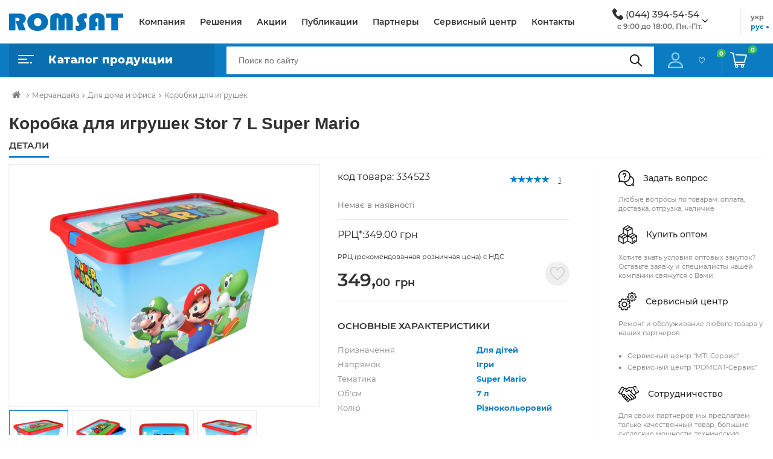

--- FILE ---
content_type: text/html; charset=UTF-8
request_url: https://romsat.ua/ru/korobka-dlya-igrashok-stor-7-l-super-mario/
body_size: 30124
content:
    <!DOCTYPE html>
<html lang="ru-RU" prefix="og: http://ogp.me/ns#">
    <head>
        <title>Romsat | Коробка для игрушек Stor 7 L Super MarioКоробка для іграшок Stor 7 L Super Mario</title>
        <script type="application/ld+json">
            {
                "@context": "http://schema.org",
                "@type": "Organization",
                "url": "https://romsat.ua/",
                "logo": "https://romsat.ua/local/templates/romsat_2021/img/logo.png",
                "contactPoint": [
                    {
                        "@type": "ContactPoint",
                        "telephone": "380442255454",
                        "email": "info@romsat.ua",
                        "contactType": "customer service"
                    }
                ]
            }
        </script>
                        <script data-skip-moving="true" src="/local/templates/romsat_2021/js/jquery.min.js"></script>
        <meta http-equiv="Content-Type" content="text/html; charset=UTF-8" />
<meta name="robots" content="index, follow" />
<meta name="keywords" content="Коробка для игрушек Stor 7 L Super Mario, купить Коробка для игрушек Stor 7 L Super Mario, приобрести Коробка для игрушек Stor 7 L Super Mario, Коробка для игрушек Stor 7 L Super Mario в различных цветах, Коробка для игрушек Stor 7 L Super Mario от дистрибьютора" />
<meta name="description" content="В магазине romsat.ua собран огромный каталог, где важная роль отведена разделу Коробка для іграшок Stor 7 L Super Mario, представленный официальным дистрибьютором в Украине" />
<link href="/bitrix/js/ui/design-tokens/dist/ui.design-tokens.css?169081954324720" type="text/css"  rel="stylesheet" />
<link href="/bitrix/js/ui/fonts/opensans/ui.font.opensans.css?16908193992555" type="text/css"  rel="stylesheet" />
<link href="/bitrix/js/main/popup/dist/main.popup.bundle.css?169081960029861" type="text/css"  rel="stylesheet" />
<link href="/bitrix/js/socialservices/css/ss.css?16908194465185" type="text/css"  rel="stylesheet" />
<link href="/bitrix/cache/css/ua/romsat_2021/page_c36421e0efe8fbbe4ddaba448699de47/page_c36421e0efe8fbbe4ddaba448699de47_v1.css?1760008107142596" type="text/css"  rel="stylesheet" />
<link href="/bitrix/cache/css/ua/romsat_2021/template_2bb1d5305fe1ad218571d2f7f104df4a/template_2bb1d5305fe1ad218571d2f7f104df4a_v1.css?17600081301287625" type="text/css"  data-template-style="true" rel="stylesheet" />
<link href="/bitrix/panel/main/popup.css?169081947222696" type="text/css"  data-template-style="true"  rel="stylesheet" />
<script type="text/javascript">if(!window.BX)window.BX={};if(!window.BX.message)window.BX.message=function(mess){if(typeof mess==='object'){for(let i in mess) {BX.message[i]=mess[i];} return true;}};</script>
<script type="text/javascript">(window.BX||top.BX).message({'JS_CORE_LOADING':'Загрузка...','JS_CORE_NO_DATA':'- Нет данных -','JS_CORE_WINDOW_CLOSE':'Закрыть','JS_CORE_WINDOW_EXPAND':'Развернуть','JS_CORE_WINDOW_NARROW':'Свернуть в окно','JS_CORE_WINDOW_SAVE':'Сохранить','JS_CORE_WINDOW_CANCEL':'Отменить','JS_CORE_WINDOW_CONTINUE':'Продолжить','JS_CORE_H':'ч','JS_CORE_M':'м','JS_CORE_S':'с','JSADM_AI_HIDE_EXTRA':'Скрыть лишние','JSADM_AI_ALL_NOTIF':'Показать все','JSADM_AUTH_REQ':'Требуется авторизация!','JS_CORE_WINDOW_AUTH':'Войти','JS_CORE_IMAGE_FULL':'Полный размер'});</script>

<script type="text/javascript" src="/bitrix/js/main/core/core.js?1729704409486440"></script>

<script>BX.setJSList(['/bitrix/js/main/core/core_ajax.js','/bitrix/js/main/core/core_promise.js','/bitrix/js/main/polyfill/promise/js/promise.js','/bitrix/js/main/loadext/loadext.js','/bitrix/js/main/loadext/extension.js','/bitrix/js/main/polyfill/promise/js/promise.js','/bitrix/js/main/polyfill/find/js/find.js','/bitrix/js/main/polyfill/includes/js/includes.js','/bitrix/js/main/polyfill/matches/js/matches.js','/bitrix/js/ui/polyfill/closest/js/closest.js','/bitrix/js/main/polyfill/fill/main.polyfill.fill.js','/bitrix/js/main/polyfill/find/js/find.js','/bitrix/js/main/polyfill/matches/js/matches.js','/bitrix/js/main/polyfill/core/dist/polyfill.bundle.js','/bitrix/js/main/core/core.js','/bitrix/js/main/polyfill/intersectionobserver/js/intersectionobserver.js','/bitrix/js/main/lazyload/dist/lazyload.bundle.js','/bitrix/js/main/polyfill/core/dist/polyfill.bundle.js','/bitrix/js/main/parambag/dist/parambag.bundle.js']);
</script>
<script type="text/javascript">(window.BX||top.BX).message({'JS_CORE_LOADING':'Загрузка...','JS_CORE_NO_DATA':'- Нет данных -','JS_CORE_WINDOW_CLOSE':'Закрыть','JS_CORE_WINDOW_EXPAND':'Развернуть','JS_CORE_WINDOW_NARROW':'Свернуть в окно','JS_CORE_WINDOW_SAVE':'Сохранить','JS_CORE_WINDOW_CANCEL':'Отменить','JS_CORE_WINDOW_CONTINUE':'Продолжить','JS_CORE_H':'ч','JS_CORE_M':'м','JS_CORE_S':'с','JSADM_AI_HIDE_EXTRA':'Скрыть лишние','JSADM_AI_ALL_NOTIF':'Показать все','JSADM_AUTH_REQ':'Требуется авторизация!','JS_CORE_WINDOW_AUTH':'Войти','JS_CORE_IMAGE_FULL':'Полный размер'});</script>
<script type="text/javascript">(window.BX||top.BX).message({'LANGUAGE_ID':'ru','FORMAT_DATE':'DD.MM.YYYY','FORMAT_DATETIME':'DD.MM.YYYY HH:MI:SS','COOKIE_PREFIX':'BITRIX_SM','SERVER_TZ_OFFSET':'7200','UTF_MODE':'Y','SITE_ID':'ua','SITE_DIR':'/','USER_ID':'','SERVER_TIME':'1766027228','USER_TZ_OFFSET':'0','USER_TZ_AUTO':'Y','bitrix_sessid':'7cc5ffb44d667118f586532a3f6e0dd9'});</script>


<script type="text/javascript" src="/bitrix/js/main/popup/dist/main.popup.bundle.js?1690819582117166"></script>
<script type="text/javascript" src="/bitrix/js/main/cphttprequest.js?16008620296104"></script>
<script type="text/javascript" src="/bitrix/js/socialservices/ss.js?16008620331419"></script>
<script type="text/javascript" src="/bitrix/js/main/pageobject/pageobject.js?1600862032864"></script>
<script type="text/javascript" src="/bitrix/js/main/core/core_window.js?169081927498768"></script>
<script type="text/javascript">BX.setCSSList(['/local/templates/romsat_2021/components/topSecret/catalog-2019/products-2019/bitrix/catalog.element/.default/style.css','/local/templates/romsat_2021/components/bitrix/iblock.vote/new_stars/style.css','/local/templates/romsat_2021/components/bitrix/catalog.section/elem_list_slide/style.css','/local/templates/romsat_2021/components/bitrix/catalog.viewed.products/viewed_products/style.css','/local/templates/romsat_2021/components/topSecret/catalog-2019/products-2019/bitrix/catalog.element/.default/themes/blue/style.css','/local/templates/romsat_2021/components/bitrix/sale.recommended.products/.default/style.css','/local/templates/romsat_2021/components/bitrix/sale.recommended.products/.default/themes/blue/style.css','/local/templates/romsat_2021/css/main.css','/local/templates/romsat_2021/components/bitrix/system.auth.form/auth/style.css','/local/templates/romsat_2021/css/responsive.css','/local/templates/romsat_2021/fonts/font-awesome-4.7.0/css/font-awesome.min.css','/local/templates/romsat_2021/js/slick/slick.css','/local/templates/romsat_2021/js/slick/slick-theme.css','/local/templates/romsat_2021/js/bootstrap-5.0.1/bootstrap-5.0.1/dist/css/bootstrap.css','/local/templates/romsat_2021/js/lightbox2/dist/css/lightbox.min.css','/local/templates/romsat_2021/js/semantic-ui/semantic.css']);</script>
<script type="text/javascript">
					(function () {
						"use strict";

						var counter = function ()
						{
							var cookie = (function (name) {
								var parts = ("; " + document.cookie).split("; " + name + "=");
								if (parts.length == 2) {
									try {return JSON.parse(decodeURIComponent(parts.pop().split(";").shift()));}
									catch (e) {}
								}
							})("BITRIX_CONVERSION_CONTEXT_ua");

							if (cookie && cookie.EXPIRE >= BX.message("SERVER_TIME"))
								return;

							var request = new XMLHttpRequest();
							request.open("POST", "/bitrix/tools/conversion/ajax_counter.php", true);
							request.setRequestHeader("Content-type", "application/x-www-form-urlencoded");
							request.send(
								"SITE_ID="+encodeURIComponent("ua")+
								"&sessid="+encodeURIComponent(BX.bitrix_sessid())+
								"&HTTP_REFERER="+encodeURIComponent(document.referrer)
							);
						};

						if (window.frameRequestStart === true)
							BX.addCustomEvent("onFrameDataReceived", counter);
						else
							BX.ready(counter);
					})();
				</script>
<meta name="viewport" content="width=device-width, initial-scale=1, user-scalable=no;user-scalable=0, shrink-to-fit=no">
<meta http-equiv="X-UA-Compatible" content="IE=edge">
<link rel="shortcut icon" type="image/x-icon" href="/local/templates/romsat_2021/img/favicon.ico"/>
<meta property="og:image"
      content="https://romsat.ua/upload/iblock/527/korobka-dlya-igrashok-stor-7-l-super-mario.jpg"/>
<script type="text/javascript">var ajaxMessages = {wait:"Загрузка..."}</script>
<link rel="canonical" href="https://romsat.ua/ru/korobka-dlya-igrashok-stor-7-l-super-mario/" />



<script type="text/javascript" src="/local/templates/romsat_2021/components/bitrix/menu/top/script.js?1656429945469"></script>
<script type="text/javascript" src="/bitrix/components/bitrix/search.title/script.js?16008620449847"></script>
<script type="text/javascript" src="/local/templates/romsat_2021/components/bitrix/search.title/view_search/script.js?16564299458735"></script>
<script type="text/javascript" src="/local/templates/romsat_2021/js/jquery.maskedinput.min.js?16564299464185"></script>
<script type="text/javascript" src="/local/templates/romsat_2021/components/topSecret/catalog-2019/products-2019/bitrix/catalog.element/.default/script.js?165642994561378"></script>
<script type="text/javascript" src="/local/templates/romsat_2021/components/bitrix/iblock.vote/new_stars/script.js?16738727813534"></script>
<script type="text/javascript" src="/local/templates/romsat_2021/components/bitrix/catalog.section/elem_list_slide/script.js?165642994531978"></script>
<script type="text/javascript" src="/local/templates/romsat_2021/components/bitrix/catalog.viewed.products/viewed_products/script.js?165642994531774"></script>
<script type="text/javascript" src="/local/templates/romsat_2021/components/bitrix/sale.recommended.products/.default/script.js?165642994531780"></script>


                <meta property="og:title" content="Romsat | Коробка для игрушек Stor 7 L Super MarioКоробка для іграшок Stor 7 L Super Mario"/>
        <meta property="og:site_name" content="Romsat"/>
        <meta property="og:type" content="website"/>
        <meta property="og:url"
              content="https://romsat.ua/ru/korobka-dlya-igrashok-stor-7-l-super-mario/"/>
        <meta property="twitter:card" content="summary_large_image"/>
        <meta property="twitter:site"
              content="https://romsat.ua/ru/korobka-dlya-igrashok-stor-7-l-super-mario/"/>
        <meta property="twitter:title" content="Romsat | Коробка для игрушек Stor 7 L Super MarioКоробка для іграшок Stor 7 L Super Mario"/>
        <meta name="twitter:creator" content="@RomsatUa" />
        <meta name="twitter:site" content="@RomsatUa" />
            </head>
<body>
    <div id="panel"></div>

<header>
<div class="header_top">
    <div class="container">
        <div class="flex">
            <div class="logo">
                <a href="/ru/">
                    <img src="/local/templates/romsat_2021/img/logo.svg" alt="Logo">
<!--                    <span>Национальная дистрибуция</span>-->
                </a>
            </div>
            <div class="content_page-nav">
                <nav>
                    <ul>
                        <li class="go_right"><a href="/ru/company/">Компания</a></li>
    <li class="go_right"><a href="/ru/solutions/">Решения</a></li>
    <li class="go_right"><a href="/ru/company/shares/">Акции</a></li>
    <li class="go_right"><a href="/ru/company/news/">Публикации</a></li>
    <li class="go_right"><a href="/ru/partners/">Партнеры</a></li>
    <li class="go_right"><a href="/ru/company/service/">Сервисный центр</a></li>
    <li class="go_right"><a href="/ru/company/contact/">Контакты</a></li>
                        </ul>
                </nav>
            </div>
            <div class="dropdown phone_top">

                <img src="/local/templates/romsat_2021/img/phone.png" alt="Logo">
                <a class="link_tel" href="tel:(044)3945454">(044) 394-54-54</a>

                <button class="btn dropdown-toggle" id="dropdownMenuButton" data-bs-toggle="dropdown" aria-expanded="false">

                    <span class="arrow"><i class="fa fa-angle-down" aria-hidden="true"></i></span>
                </button>
                <span class="text">с 9:00 до 18:00, Пн.-Пт.</span>
                <ul class="dropdown-menu" aria-labelledby="dropdownMenuButton">
                    <li><a class="dropdown-item" href="tel:(044)3945454">(044) 225-54-54</a></li>
                </ul>
            </div>
            <div class="lang">

                <ul>
                     <li  ><a href="/korobka-dlya-igrashok-stor-7-l-super-mario/" >укр</a></li> <li  class="active"><a href="/ru/korobka-dlya-igrashok-stor-7-l-super-mario/" >рус</a></li>                </ul>
            </div>
        </div>
    </div>
</div>
<div class="header_bottom">
    <div class="container">

        <div class="flex">
            <div class="catalog">
                                    <div class="catalog_button-link">
        <img data-src="/local/templates/romsat_2021/img/main.png" src="/local/templates/romsat_2021/img/empty.png" alt="Menu">
        <span>Каталог продукции</span>
    </div>
    <nav id="my-menu"  class="all_menu hidden-menu">
    <ul class="cats-menu">
    <li class="cats-menu__level1">
        <img data-src="/local/templates/romsat_2021/img/icon_sale.png" src="/local/templates/romsat_2021/img/empty.png" alt="img">
        <a href="/ru/sale/" class="level1-name">Распродажа</a>
    </li>
        <li class="cats-menu__level1">
                <img data-src="/local/templates/romsat_2021/img/m1.svg" alt="Сетевое оборудование /local/templates/romsat_2021/img/m1.svg" src="/local/templates/romsat_2021/img/empty.png">
        <a href="/ru/merezheve-obladnannya/" class="level1-name">Сетевое оборудование <i class="fa fa-angle-right" aria-hidden="true"></i></a>
                    <ul class="cats-menu__level2 four-columns">
                                <li class="cats-menu__level2-group">
                    <a href="/ru/ethernet-obladnannya/" class="level2-name">Ethernet оборудование</a>
                                            <div class="cats-menu__level3">
                                                            <a href="/ru/komutatori/" class="level3-name">Коммутаторы</a>
                                                            <a href="/ru/marshrutizatori/" class="level3-name">Маршрутизаторы</a>
                                                            <a href="/ru/mediakonvertori/" class="level3-name">Медиаконверторы</a>
                                                            <a href="/ru/poe-inzhektori/" class="level3-name">PoE-инжекторы</a>
                                                    </div>
                                    </li>
                                <li class="cats-menu__level2-group">
                    <a href="/ru/obladnannya-pon/" class="level2-name">Оборудование PON</a>
                                            <div class="cats-menu__level3">
                                                            <a href="/ru/tsentralni-terminali/" class="level3-name">Центральные терминалы</a>
                                                            <a href="/ru/abonentski-terminali/" class="level3-name">Абонентские терминалы</a>
                                                            <a href="/ru/pon-moduli-sfp/" class="level3-name">PON модули SFP</a>
                                                    </div>
                                    </li>
                                <li class="cats-menu__level2-group">
                    <a href="/ru/wifi-obladnannya/" class="level2-name">WiFi оборудование</a>
                                            <div class="cats-menu__level3">
                                                            <a href="/ru/wifi-marshrutizatori/" class="level3-name">WiFi маршрутизаторы</a>
                                                            <a href="/ru/tochki-dostupu/" class="level3-name">Точки доступа</a>
                                                            <a href="/ru/usb-adapteri/" class="level3-name">USB адаптеры</a>
                                                            <a href="/ru/wifi-anteni/" class="level3-name">WiFi антенны</a>
                                                    </div>
                                    </li>
                                <li class="cats-menu__level2-group">
                    <a href="/ru/optichni-moduli/" class="level2-name">Оптические модули</a>
                                            <div class="cats-menu__level3">
                                                            <a href="/ru/qsfp-40g/" class="level3-name">QSFP+ 40G</a>
                                                            <a href="/ru/sfp-1g/" class="level3-name">SFP 1G</a>
                                                            <a href="/ru/sfp-10g/" class="level3-name">SFP+ 10G</a>
                                                            <a href="/ru/xfp-10g/" class="level3-name">XFP 10G</a>
                                                            <a href="/ru/pon-moduli-sfp_1/" class="level3-name">PON модули SFP</a>
                                                            <a href="/ru/qsfp28-100g/" class="level3-name">QSFP28 100G</a>
                                                    </div>
                                    </li>
                                <li class="cats-menu__level2-group">
                    <a href="/ru/optichni-moduli-cwdm-dwdm/" class="level2-name">Оптические модули CWDM/DWDM</a>
                                            <div class="cats-menu__level3">
                                                            <a href="/ru/cwdm/" class="level3-name">CWDM</a>
                                                            <a href="/ru/dwdm/" class="level3-name">DWDM</a>
                                                    </div>
                                    </li>
                                <li class="cats-menu__level2-group">
                    <a href="/ru/obladnannya-dlya-ip-telefonii-voip/" class="level2-name">Обладнання для IP-телефонії (VoIP)</a>
                                            <div class="cats-menu__level3">
                                                            <a href="/ru/ip-telefoni/" class="level3-name">IP-телефони</a>
                                                            <a href="/ru/voip-shlyuzi/" class="level3-name">VoIP шлюзи</a>
                                                    </div>
                                    </li>
                            </ul>
            </li>
        <li class="cats-menu__level1">
                <img data-src="/local/templates/romsat_2021/img/m2.svg" alt="Кабель и аксессуары /local/templates/romsat_2021/img/m2.svg" src="/local/templates/romsat_2021/img/empty.png">
        <a href="/ru/kabel-ta-aksesuari/" class="level1-name">Кабель и аксессуары <i class="fa fa-angle-right" aria-hidden="true"></i></a>
                    <ul class="cats-menu__level2 four-columns">
                                <li class="cats-menu__level2-group">
                    <a href="/ru/koaksialniy-kabel-ta-aksesuari/" class="level2-name">Коаксиальный кабель и аксессуары</a>
                                            <div class="cats-menu__level3">
                                                            <a href="/ru/kabel-koaksialniy/" class="level3-name">Кабель коаксиальный</a>
                                                            <a href="/ru/podilniki-vidgaludzhuvachi/" class="level3-name">Делители, ответвители</a>
                                                            <a href="/ru/rozemi-adapteri/" class="level3-name">Разъемы, адаптеры</a>
                                                            <a href="/ru/instrumenti/" class="level3-name">Инструменты</a>
                                                    </div>
                                    </li>
                                <li class="cats-menu__level2-group">
                    <a href="/ru/signalniy-kabel/" class="level2-name">Сигнальный кабель</a>
                                    </li>
                                <li class="cats-menu__level2-group">
                    <a href="/ru/kabel-vita-para-ta-aksesuari/" class="level2-name">Кабель Витая пара и аксессуары</a>
                                            <div class="cats-menu__level3">
                                                            <a href="/ru/kabel-vita-para/" class="level3-name">Кабель Витая пара</a>
                                                            <a href="/ru/aksesuari-do-vitoi-pari/" class="level3-name">Аксессуары к Витой пары</a>
                                                    </div>
                                    </li>
                                <li class="cats-menu__level2-group">
                    <a href="/ru/siloviy-kabel-ta-aksesuari/" class="level2-name">Силовой кабель и аксессуары</a>
                                    </li>
                            </ul>
            </li>
        <li class="cats-menu__level1">
                <img data-src="/local/templates/romsat_2021/img/m3.svg" alt="Волоконно-оптические линии связи /local/templates/romsat_2021/img/m3.svg" src="/local/templates/romsat_2021/img/empty.png">
        <a href="/ru/volokonno-optichni-linii-zvyazku/" class="level1-name">Волоконно-оптические линии связи <i class="fa fa-angle-right" aria-hidden="true"></i></a>
                    <ul class="cats-menu__level2 four-columns">
                                <li class="cats-menu__level2-group">
                    <a href="/ru/optichniy-kabel/" class="level2-name">Оптический кабель</a>
                                            <div class="cats-menu__level3">
                                                            <a href="/ru/dlya-pidzemnoi-prokladki/" class="level3-name">Для подземной прокладки</a>
                                                            <a href="/ru/dielektrichniy-samonesuchiy-adss/" class="level3-name">Диэлектрический самонесущий ADSS</a>
                                                            <a href="/ru/z-trosom/" class="level3-name">С тросом</a>
                                                            <a href="/ru/ftth-kabel/" class="level3-name">FTTH кабель</a>
                                                            <a href="/ru/vnutrishno-obektoviy-budinkoviy-riser-drop/" class="level3-name">Внутренне-объектовый, домовой (RISER/DROP)</a>
                                                    </div>
                                    </li>
                                <li class="cats-menu__level2-group">
                    <a href="/ru/armatura-dlya-optichnogo-kabelyu/" class="level2-name">Арматура для оптического кабеля</a>
                                            <div class="cats-menu__level3">
                                                            <a href="/ru/natyazhni-zatiskachi/" class="level3-name">Натяжные зажимы</a>
                                                            <a href="/ru/kryuki-ta-kronshteyni/" class="level3-name">Крюки и кронштейны</a>
                                                            <a href="/ru/montazhna-strichka-ta-instrument/" class="level3-name">Монтажная лента и инструмент</a>
                                                    </div>
                                    </li>
                                <li class="cats-menu__level2-group">
                    <a href="/ru/optichni-boksi-mufti-ta-krosi/" class="level2-name">Оптические боксы, муфты и кроссы</a>
                                            <div class="cats-menu__level3">
                                                            <a href="/ru/optichni-mufti/" class="level3-name">Оптические муфты</a>
                                                            <a href="/ru/optichni-boksi/" class="level3-name">Оптические боксы</a>
                                                            <a href="/ru/patch-paneli-odf/" class="level3-name">Патч панели (ODF)</a>
                                                            <a href="/ru/splays-kaseti/" class="level3-name">Сплайс кассеты</a>
                                                            <a href="/ru/aksesuari-dlya-muft-ta-boksiv/" class="level3-name">Аксессуары для муфт и боксов</a>
                                                    </div>
                                    </li>
                                <li class="cats-menu__level2-group">
                    <a href="/ru/optichni-podilniki/" class="level2-name">Оптические делители</a>
                                            <div class="cats-menu__level3">
                                                            <a href="/ru/fbt-podilniki-gilza/" class="level3-name">FBT делители (гильза)</a>
                                                            <a href="/ru/plc-podilniki-mini-korpus/" class="level3-name">PLC делители (мини-корпус)</a>
                                                            <a href="/ru/plc-podilniki-lgx-din-korpus/" class="level3-name">PLC делители (LGX/DIN корпус)</a>
                                                            <a href="/ru/plc-podilniki-abs-korpus/" class="level3-name">PLC делители (ABS корпус)</a>
                                                            <a href="/ru/plc-podilniki-usm-korpus/" class="level3-name">PLC делители (USM корпус)</a>
                                                    </div>
                                    </li>
                                <li class="cats-menu__level2-group">
                    <a href="/ru/pachkordi-pigteyli-adapteri-atenyuatori/" class="level2-name">Пачкорды, пигтейлы, адаптеры, аттенюаторы</a>
                                            <div class="cats-menu__level3">
                                                            <a href="/ru/optichni-pachkordi/" class="level3-name">Оптические пачкорды</a>
                                                            <a href="/ru/optichni-pachkordi-zovnishni/" class="level3-name">Оптические пачкорды (внешние)</a>
                                                            <a href="/ru/optichni-pigteyli/" class="level3-name">Оптические пигтейлы</a>
                                                            <a href="/ru/optichni-adapteri/" class="level3-name">Оптические адаптеры</a>
                                                            <a href="/ru/optichni-aksesuari-ftth/" class="level3-name">Оптические аксессуары FTTH</a>
                                                            <a href="/ru/termousadzhuvalni-gilzi-ta-trubki/" class="level3-name">Термоусадочные гильзы и трубки</a>
                                                    </div>
                                    </li>
                                <li class="cats-menu__level2-group">
                    <a href="/ru/obladnannya-cwdm-dwdm/" class="level2-name">Оборудование CWDM/DWDM</a>
                                    </li>
                                <li class="cats-menu__level2-group">
                    <a href="/ru/zvaryuvalne-ta-vimiryuvalne-obladnannya/" class="level2-name">Сварочное и измерительное оборудование</a>
                                            <div class="cats-menu__level3">
                                                            <a href="/ru/zvaryuvalni-aparati-ta-skolyuvachi/" class="level3-name">Сварочные аппараты и скалыватели</a>
                                                            <a href="/ru/vimiryuvalne-obladnannya-optichnikh-merezh/" class="level3-name">Измерительное оборудование оптических сетей</a>
                                                    </div>
                                    </li>
                                <li class="cats-menu__level2-group">
                    <a href="/ru/instrumenti-ta-aksesuari/" class="level2-name">Инструменты и аксессуары</a>
                                    </li>
                            </ul>
            </li>
        <li class="cats-menu__level1">
                <img data-src="/local/templates/romsat_2021/img/m4.svg" alt="Видеонаблюдение /local/templates/romsat_2021/img/m4.svg" src="/local/templates/romsat_2021/img/empty.png">
        <a href="/ru/videosposterezhennya/" class="level1-name">Видеонаблюдение <i class="fa fa-angle-right" aria-hidden="true"></i></a>
                    <ul class="cats-menu__level2 four-columns">
                                <li class="cats-menu__level2-group">
                    <a href="/ru/ip-videokameri/" class="level2-name">IP Видеокамеры</a>
                                    </li>
                                <li class="cats-menu__level2-group">
                    <a href="/ru/videokameri/" class="level2-name">Видеокамеры</a>
                                    </li>
                                <li class="cats-menu__level2-group">
                    <a href="/ru/dvr-videoreestratori/" class="level2-name">DVR Видеорегистраторы</a>
                                    </li>
                                <li class="cats-menu__level2-group">
                    <a href="/ru/nvr-videoreestratori/" class="level2-name">NVR Видеорегистраторы</a>
                                    </li>
                                <li class="cats-menu__level2-group">
                    <a href="/ru/aksesuari/" class="level2-name">Аксессуары</a>
                                    </li>
                            </ul>
            </li>
        <li class="cats-menu__level1">
                <img data-src="/local/templates/romsat_2021/img/m5.svg" alt="Озвучивание /local/templates/romsat_2021/img/m5.svg" src="/local/templates/romsat_2021/img/empty.png">
        <a href="/ru/ozvuchuvannya/" class="level1-name">Озвучивание <i class="fa fa-angle-right" aria-hidden="true"></i></a>
                    <ul class="cats-menu__level2 four-columns">
                                <li class="cats-menu__level2-group">
                    <a href="/ru/audio-miksheri/" class="level2-name">Аудио микшера</a>
                                    </li>
                                <li class="cats-menu__level2-group">
                    <a href="/ru/pidsilyuvachi/" class="level2-name">Усилители</a>
                                    </li>
                                <li class="cats-menu__level2-group">
                    <a href="/ru/guchnomovtsi/" class="level2-name">Громкоговорители</a>
                                            <div class="cats-menu__level3">
                                                            <a href="/ru/ruporni/" class="level3-name">Рупорные</a>
                                                            <a href="/ru/dlya-montazhu-v-stelyu/" class="level3-name">Для монтажа в потолок</a>
                                                            <a href="/ru/akustichni-prozhektori/" class="level3-name">Акустические прожекторы</a>
                                                            <a href="/ru/sabvuferi/" class="level3-name">Сабвуферы</a>
                                                            <a href="/ru/korpusni/" class="level3-name">Корпусные</a>
                                                    </div>
                                    </li>
                                <li class="cats-menu__level2-group">
                    <a href="/ru/mikrofoni/" class="level2-name">Микрофоны</a>
                                    </li>
                                <li class="cats-menu__level2-group">
                    <a href="/ru/megafoni/" class="level2-name">Мегафоны</a>
                                    </li>
                                <li class="cats-menu__level2-group">
                    <a href="/ru/ip-audio-obladnannya/" class="level2-name">IP аудио оборудование</a>
                                    </li>
                                <li class="cats-menu__level2-group">
                    <a href="/ru/ip-interkomi/" class="level2-name">IP интеркомы</a>
                                    </li>
                                <li class="cats-menu__level2-group">
                    <a href="/ru/bezdrotovi-sistemi-vikliku/" class="level2-name">Беспроводные системы вызова</a>
                                    </li>
                                <li class="cats-menu__level2-group">
                    <a href="/ru/drotovi-sistemi-vikliku/" class="level2-name">Проводные системы вызова</a>
                                    </li>
                                <li class="cats-menu__level2-group">
                    <a href="/ru/konferents-sistemi/" class="level2-name">Конференц системы</a>
                                            <div class="cats-menu__level3">
                                                            <a href="/ru/drotovi/" class="level3-name">Проводные</a>
                                                            <a href="/ru/bezdrotovi/" class="level3-name">Беспроводные</a>
                                                            <a href="/ru/sinkhronniy-pereklad/" class="level3-name">Синхронный перевод</a>
                                                            <a href="/ru/aksesuari_1/" class="level3-name">Аксессуары</a>
                                                    </div>
                                    </li>
                                <li class="cats-menu__level2-group">
                    <a href="/ru/aksesuari_2/" class="level2-name">Аксессуары</a>
                                    </li>
                            </ul>
            </li>
        <li class="cats-menu__level1">
                <img data-src="/local/templates/romsat_2021/img/m6.svg" alt="Охранные и пожарные сигнализации /local/templates/romsat_2021/img/m6.svg" src="/local/templates/romsat_2021/img/empty.png">
        <a href="/ru/okhoronni-ta-pozhezhni-signalizatsii/" class="level1-name">Охранные и пожарные сигнализации <i class="fa fa-angle-right" aria-hidden="true"></i></a>
                    <ul class="cats-menu__level2 four-columns">
                                <li class="cats-menu__level2-group">
                    <a href="/ru/opovishchuvachi/" class="level2-name">Оповещатели</a>
                                            <div class="cats-menu__level3">
                                                            <a href="/ru/opovishchuvachi-zvukovi/" class="level3-name">Оповещатели звуковые</a>
                                                    </div>
                                    </li>
                                <li class="cats-menu__level2-group">
                    <a href="/ru/datchiki-spovishchuvachi/" class="level2-name">Датчики/Извещатели</a>
                                            <div class="cats-menu__level3">
                                                            <a href="/ru/datchiki-dimu/" class="level3-name">Датчики дыма</a>
                                                            <a href="/ru/datchiki-kombinovani/" class="level3-name">Датчики комбинированные</a>
                                                            <a href="/ru/datchiki-magnitni/" class="level3-name">Датчики магнитные</a>
                                                            <a href="/ru/datchiki-rukhu/" class="level3-name">Датчики движения</a>
                                                            <a href="/ru/metalodetektori/" class="level3-name">Металлодетекторы</a>
                                                            <a href="/ru/aksesuari-do-spovishchuvachiv/" class="level3-name">Аксессуары к извещателей</a>
                                                            <a href="/ru/datchiki-teplovi-/" class="level3-name">Датчики тепловые</a>
                                                    </div>
                                    </li>
                                <li class="cats-menu__level2-group">
                    <a href="/ru/paneli/" class="level2-name">Панели</a>
                                    </li>
                                <li class="cats-menu__level2-group">
                    <a href="/ru/keruvannya-elektropriladami/" class="level2-name">Керування електроприладами</a>
                                    </li>
                                <li class="cats-menu__level2-group">
                    <a href="/ru/kartki-aktivatsii/" class="level2-name">Карточки активации</a>
                                    </li>
                                <li class="cats-menu__level2-group">
                    <a href="/ru/aksesuari_3/" class="level2-name">Аксессуары</a>
                                    </li>
                                <li class="cats-menu__level2-group">
                    <a href="/ru/kontrol-dostupu/" class="level2-name">Контроль доступа</a>
                                            <div class="cats-menu__level3">
                                                            <a href="/ru/kontroleri/" class="level3-name">Контроллеры</a>
                                                            <a href="/ru/blokiratori-ta-shlagbaumi/" class="level3-name">Шлагбаумы</a>
                                                            <a href="/ru/zchituvachi/" class="level3-name">Считыватели</a>
                                                            <a href="/ru/zamki/" class="level3-name">Замки</a>
                                                    </div>
                                    </li>
                            </ul>
            </li>
        <li class="cats-menu__level1">
                <img data-src="/local/templates/romsat_2021/img/m7.svg" alt="Оборудование для телевидения /local/templates/romsat_2021/img/m7.svg" src="/local/templates/romsat_2021/img/empty.png">
        <a href="/ru/obladnannya-dlya-telebachennya/" class="level1-name">Оборудование для телевидения <i class="fa fa-angle-right" aria-hidden="true"></i></a>
                    <ul class="cats-menu__level2 four-columns">
                                <li class="cats-menu__level2-group">
                    <a href="/ru/suputnikovi-priymalni-sistemi/" class="level2-name">Спутниковые приемные системы</a>
                                            <div class="cats-menu__level3">
                                                            <a href="/ru/anteni-suputnikovi/" class="level3-name">Антенны спутниковые</a>
                                                            <a href="/ru/konvertori-lnb/" class="level3-name">Конверторы LNB</a>
                                                            <a href="/ru/sistemi-multisvichiv/" class="level3-name">Системы мультисвич</a>
                                                            <a href="/ru/aksesuari_5/" class="level3-name">Аксессуары</a>
                                                    </div>
                                    </li>
                                <li class="cats-menu__level2-group">
                    <a href="/ru/obladnannya-kabelnogo-tb/" class="level2-name">Оборудование кабельного ТВ</a>
                                            <div class="cats-menu__level3">
                                                            <a href="/ru/peredavachi-optichni/" class="level3-name">Передатчики оптические</a>
                                                            <a href="/ru/pidsilyuvachi-optichni/" class="level3-name">Усилители оптические</a>
                                                            <a href="/ru/priymachi-optichni/" class="level3-name">Приемники оптические</a>
                                                            <a href="/ru/pidsilyuvachi-koaksialni/" class="level3-name">Усилители коаксиальные</a>
                                                    </div>
                                    </li>
                                <li class="cats-menu__level2-group">
                    <a href="/ru/golovne-obladnannya/" class="level2-name">Оборудование головных станций</a>
                                            <div class="cats-menu__level3">
                                                            <a href="/ru/integrovani-stantsii/" class="level3-name">Интегрированные станции</a>
                                                            <a href="/ru/interfeysni-moduli/" class="level3-name">Интерфейсные модули</a>
                                                            <a href="/ru/koderi-transkoderi/" class="level3-name">Кодеры, транскодеры</a>
                                                            <a href="/ru/moduli-zhivlennya/" class="level3-name">Модули питания</a>
                                                            <a href="/ru/moduli-keruvannya/" class="level3-name">Модули управления</a>
                                                            <a href="/ru/modulyatori/" class="level3-name">Модуляторы</a>
                                                            <a href="/ru/multipleksori/" class="level3-name">Мультиплексоры</a>
                                                            <a href="/ru/priymachi-profesiyni/" class="level3-name">Приемники профессиональные</a>
                                                            <a href="/ru/sistemi-cas/" class="level3-name">Системы CAS</a>
                                                            <a href="/ru/shasi-modulnoi-platformi/" class="level3-name">Шасси модульной платформы</a>
                                                    </div>
                                    </li>
                                <li class="cats-menu__level2-group">
                    <a href="/ru/peredavalne-obladnannya/" class="level2-name">Передающее оборудование</a>
                                            <div class="cats-menu__level3">
                                                            <a href="/ru/peredavachi-dvb-t2/" class="level3-name">Передатчики DVB-T2</a>
                                                            <a href="/ru/antenno-fiderni-sistemi/" class="level3-name">Антенно-фидерные системы</a>
                                                            <a href="/ru/podovzhuvachi-interfeysiv/" class="level3-name">Удлинители интерфейсов</a>
                                                            <a href="/ru/pidsilyuvachi-rozpodilyuvachi/" class="level3-name">Усилители-распределители</a>
                                                            <a href="/ru/kabeli-multimediyni/" class="level3-name">Мультимедийные кабели</a>
                                                            <a href="/ru/komutatori-av-signaliv/" class="level3-name">Коммутаторы АВ сигналов</a>
                                                    </div>
                                    </li>
                                <li class="cats-menu__level2-group">
                    <a href="/ru/aksesuari-ta-zapchastini/" class="level2-name">Аксессуары и запчасти</a>
                                    </li>
                            </ul>
            </li>
        <li class="cats-menu__level1">
                <img data-src="/upload/uf/8c8/m10.svg" alt="Оборудование IoT /upload/uf/8c8/m10.svg" src="/local/templates/romsat_2021/img/empty.png">
        <a href="/ru/obladnannya-iot/" class="level1-name">Оборудование IoT <i class="fa fa-angle-right" aria-hidden="true"></i></a>
                    <ul class="cats-menu__level2 four-columns">
                                <li class="cats-menu__level2-group">
                    <a href="/ru/rozumniy-dim/" class="level2-name">Умный дом</a>
                                    </li>
                                <li class="cats-menu__level2-group">
                    <a href="/ru/bazovi-stantsii/" class="level2-name">Базовые станции</a>
                                    </li>
                                <li class="cats-menu__level2-group">
                    <a href="/ru/datchiki/" class="level2-name">Датчики</a>
                                    </li>
                            </ul>
            </li>
        <li class="cats-menu__level1">
                <img data-src="/upload/uf/5c3/m11.svg" alt="Инфраструктурные решения /upload/uf/5c3/m11.svg" src="/local/templates/romsat_2021/img/empty.png">
        <a href="/ru/infrastrukturni-rishennya/" class="level1-name">Инфраструктурные решения <i class="fa fa-angle-right" aria-hidden="true"></i></a>
                    <ul class="cats-menu__level2 four-columns">
                                <li class="cats-menu__level2-group">
                    <a href="/ru/virobi-dlya-montazhu-kabelyu/" class="level2-name">Изделия для монтажа кабеля</a>
                                            <div class="cats-menu__level3">
                                                            <a href="/ru/lotki-ta-aksesuari/" class="level3-name">Лотки и аксессуары</a>
                                                            <a href="/ru/korobi-ta-aksesuari/" class="level3-name">Коробы и аксессуары</a>
                                                            <a href="/ru/prokladannya-kabelyu-ta-kriplennya/" class="level3-name">Прокладка кабеля и крепление</a>
                                                    </div>
                                    </li>
                                <li class="cats-menu__level2-group">
                    <a href="/ru/bliskavkozakhist-ta-zazemlennya/" class="level2-name">Молниезащита и заземление</a>
                                    </li>
                                <li class="cats-menu__level2-group">
                    <a href="/ru/bloki-zhivlennya/" class="level2-name">Блоки питания</a>
                                            <div class="cats-menu__level3">
                                                            <a href="/ru/adapteri-zhivlennya/" class="level3-name">Адаптеры питания</a>
                                                            <a href="/ru/bezperebiyni-bzh/" class="level3-name">Бесперебойные БП</a>
                                                            <a href="/ru/zaryadni-pristroi/" class="level3-name">Зарядные устройства</a>
                                                            <a href="/ru/moduli-zhivlennya-telekomobladnannya/" class="level3-name">Модули питания телекомоборудования</a>
                                                    </div>
                                    </li>
                                <li class="cats-menu__level2-group">
                    <a href="/ru/komunikatsiyni-shafi-stiyki/" class="level2-name">Коммуникационные шкафы-стойки</a>
                                    </li>
                                <li class="cats-menu__level2-group">
                    <a href="/ru/serveri/" class="level2-name">Серверы</a>
                                    </li>
                                <li class="cats-menu__level2-group">
                    <a href="/ru/mikrokompyuteri/" class="level2-name">Микрокомпьютеры</a>
                                    </li>
                            </ul>
            </li>
        <li class="cats-menu__level1">
                <img data-src="/upload/uf/cb5/energy.svg" alt="Генераторы и аккумуляторы /upload/uf/cb5/energy.svg" src="/local/templates/romsat_2021/img/empty.png">
        <a href="/ru/generatori-ta-akumulyatori/" class="level1-name">Генераторы и аккумуляторы <i class="fa fa-angle-right" aria-hidden="true"></i></a>
                    <ul class="cats-menu__level2 four-columns">
                                <li class="cats-menu__level2-group">
                    <a href="/ru/generatori/" class="level2-name">Генераторы</a>
                                    </li>
                                <li class="cats-menu__level2-group">
                    <a href="/ru/akumulyatori/" class="level2-name">Аккумуляторы</a>
                                    </li>
                            </ul>
            </li>
        <li class="cats-menu__level1">
                <img data-src="/upload/uf/c2d/m12.svg" alt="Измерительное оборудование /upload/uf/c2d/m12.svg" src="/local/templates/romsat_2021/img/empty.png">
        <a href="/ru/vimiryuvalne-obladnannya/" class="level1-name">Измерительное оборудование <i class="fa fa-angle-right" aria-hidden="true"></i></a>
                    <ul class="cats-menu__level2 four-columns">
                                <li class="cats-menu__level2-group">
                    <a href="/ru/testovi-priymachi/" class="level2-name">Тестовые приемники</a>
                                    </li>
                                <li class="cats-menu__level2-group">
                    <a href="/ru/analizatori-vch-signaliv/" class="level2-name">Анализаторы ВЧ сигналов</a>
                                    </li>
                                <li class="cats-menu__level2-group">
                    <a href="/ru/generatori-vch-signaliv/" class="level2-name">Генераторы ВЧ сигналов</a>
                                    </li>
                                <li class="cats-menu__level2-group">
                    <a href="/ru/obladnannya-dlya-roboti-z-transportnim-potokom/" class="level2-name">Оборудование для работы с транспортным потоком</a>
                                    </li>
                                <li class="cats-menu__level2-group">
                    <a href="/ru/vch-komplektuyuchi-ta-aksesuari/" class="level2-name">ВЧ комплектующие и аксессуары</a>
                                    </li>
                            </ul>
            </li>
        <li class="cats-menu__level1">
                <img data-src="/upload/uf/34a/m13.svg" alt="Потребительская электроника /upload/uf/34a/m13.svg" src="/local/templates/romsat_2021/img/empty.png">
        <a href="/ru/spozhivcha-elektronika/" class="level1-name">Потребительская электроника <i class="fa fa-angle-right" aria-hidden="true"></i></a>
                    <ul class="cats-menu__level2 four-columns">
                                <li class="cats-menu__level2-group">
                    <a href="/ru/televizori/" class="level2-name">Телевизоры</a>
                                    </li>
                                <li class="cats-menu__level2-group">
                    <a href="/ru/mediapleeri/" class="level2-name">Медиаплееры</a>
                                    </li>
                                <li class="cats-menu__level2-group">
                    <a href="/ru/teletyuneri/" class="level2-name">Телетюнеры</a>
                                    </li>
                                <li class="cats-menu__level2-group">
                    <a href="/ru/anteni-efirni-t2/" class="level2-name">Антенны эфирные T2</a>
                                    </li>
                                <li class="cats-menu__level2-group">
                    <a href="/ru/batareyki/" class="level2-name">Батарейки</a>
                                    </li>
                            </ul>
            </li>
        <li class="cats-menu__level1">
                <img data-src="/upload/uf/39e/m14.svg" alt="Бытовая техника /upload/uf/39e/m14.svg" src="/local/templates/romsat_2021/img/empty.png">
        <a href="/ru/pobutova-tekhnika/" class="level1-name">Бытовая техника <i class="fa fa-angle-right" aria-hidden="true"></i></a>
                    <ul class="cats-menu__level2 four-columns">
                                <li class="cats-menu__level2-group">
                    <a href="/ru/blenderi/" class="level2-name">Блендеры</a>
                                    </li>
                                <li class="cats-menu__level2-group">
                    <a href="/ru/mikseri/" class="level2-name">Миксеры</a>
                                    </li>
                                <li class="cats-menu__level2-group">
                    <a href="/ru/myasorubki/" class="level2-name">Мясорубки</a>
                                    </li>
                                <li class="cats-menu__level2-group">
                    <a href="/ru/sokovizhimalki/" class="level2-name">Соковыжималки</a>
                                    </li>
                                <li class="cats-menu__level2-group">
                    <a href="/ru/elektrochayniki/" class="level2-name">Электрочайники</a>
                                    </li>
                                <li class="cats-menu__level2-group">
                    <a href="/ru/kavovarki/" class="level2-name">Кофеварки</a>
                                    </li>
                                <li class="cats-menu__level2-group">
                    <a href="/ru/multivarki/" class="level2-name">Мультиварки</a>
                                    </li>
                                <li class="cats-menu__level2-group">
                    <a href="/ru/susharki-dlya-produktiv/" class="level2-name">Сушилки для продуктов</a>
                                    </li>
                                <li class="cats-menu__level2-group">
                    <a href="/ru/ventilyatori/" class="level2-name">Вентиляторы</a>
                                    </li>
                                <li class="cats-menu__level2-group">
                    <a href="/ru/tekhnika-dlya-krasi-y-doglyadu/" class="level2-name">Техніка для краси й догляду</a>
                                    </li>
                                <li class="cats-menu__level2-group">
                    <a href="/ru/kholodilniki/" class="level2-name">Холодильники</a>
                                    </li>
                                <li class="cats-menu__level2-group">
                    <a href="/ru/elektrichni-pliti/" class="level2-name">Электрические плиты</a>
                                    </li>
                                <li class="cats-menu__level2-group">
                    <a href="/ru/vagi-pidlogovi/" class="level2-name">Весы напольные</a>
                                    </li>
                                <li class="cats-menu__level2-group">
                    <a href="/ru/elektrichni-grili/" class="level2-name">Электрические грили</a>
                                    </li>
                                <li class="cats-menu__level2-group">
                    <a href="/ru/vagi-kukhonni/" class="level2-name">Весы кухонные</a>
                                    </li>
                                <li class="cats-menu__level2-group">
                    <a href="/ru/tosteri/" class="level2-name">Тостери</a>
                                    </li>
                                <li class="cats-menu__level2-group">
                    <a href="/ru/elektrichni-pechi/" class="level2-name">Электрические печи</a>
                                    </li>
                                <li class="cats-menu__level2-group">
                    <a href="/ru/praski/" class="level2-name">Утюги</a>
                                    </li>
                                <li class="cats-menu__level2-group">
                    <a href="/ru/pilososi/" class="level2-name">Пылесосы</a>
                                    </li>
                                <li class="cats-menu__level2-group">
                    <a href="/ru/obigrivachi/" class="level2-name">Обогреватели</a>
                                    </li>
                                <li class="cats-menu__level2-group">
                    <a href="/ru/elektronagrivachi-protochnoi-vodi/" class="level2-name">Электронагреватели проточной воды</a>
                                    </li>
                            </ul>
            </li>
        <li class="cats-menu__level1">
                <img data-src="/upload/uf/ae4/icon_posuda_2.png" alt="Посуда для кухни /upload/uf/ae4/icon_posuda_2.png" src="/local/templates/romsat_2021/img/empty.png">
        <a href="/ru/posud-dlya-kukhni/" class="level1-name">Посуда для кухни <i class="fa fa-angle-right" aria-hidden="true"></i></a>
                    <ul class="cats-menu__level2 four-columns">
                                <li class="cats-menu__level2-group">
                    <a href="/ru/kastruli/" class="level2-name">Кастрюли</a>
                                    </li>
                                <li class="cats-menu__level2-group">
                    <a href="/ru/skovorodi/" class="level2-name">Сковороды</a>
                                    </li>
                                <li class="cats-menu__level2-group">
                    <a href="/ru/french-presi/" class="level2-name">Френч-прессы</a>
                                    </li>
                                <li class="cats-menu__level2-group">
                    <a href="/ru/geyzerni-kavovarki/" class="level2-name">Гейзерные кофеварки</a>
                                    </li>
                                <li class="cats-menu__level2-group">
                    <a href="/ru/termosi/" class="level2-name">Термосы</a>
                                    </li>
                                <li class="cats-menu__level2-group">
                    <a href="/ru/chayniki-dlya-pliti/" class="level2-name">Чайники для плиты</a>
                                    </li>
                                <li class="cats-menu__level2-group">
                    <a href="/ru/stolovi-pribori/" class="level2-name">Столовые приборы</a>
                                    </li>
                                <li class="cats-menu__level2-group">
                    <a href="/ru/nozhi/" class="level2-name">Ножи</a>
                                    </li>
                                <li class="cats-menu__level2-group">
                    <a href="/ru/tarilki-ta-salatniki/" class="level2-name">Тарелки и салатницы</a>
                                    </li>
                                <li class="cats-menu__level2-group">
                    <a href="/ru/kukhonne-priladdya/" class="level2-name">Кухонне приладдя</a>
                                    </li>
                                <li class="cats-menu__level2-group">
                    <a href="/ru/formi-dlya-vipikannya/" class="level2-name">Формы для выпекания</a>
                                    </li>
                                <li class="cats-menu__level2-group">
                    <a href="/ru/khlibnitsi/" class="level2-name">Хлебницы</a>
                                    </li>
                                <li class="cats-menu__level2-group">
                    <a href="/ru/turki/" class="level2-name">Турки</a>
                                    </li>
                            </ul>
            </li>
        <li class="cats-menu__level1">
                <img data-src="/upload/uf/4a1/m15.svg" alt="Мерчандайз /upload/uf/4a1/m15.svg" src="/local/templates/romsat_2021/img/empty.png">
        <a href="/ru/merchandayz/" class="level1-name">Мерчандайз <i class="fa fa-angle-right" aria-hidden="true"></i></a>
                    <ul class="cats-menu__level2 four-columns">
                                <li class="cats-menu__level2-group">
                    <a href="/ru/dlya-domu-ta-ofisu/" class="level2-name">Для дома и офиса</a>
                                            <div class="cats-menu__level3">
                                                            <a href="/ru/posud/" class="level3-name">Посуда</a>
                                                            <a href="/ru/nastinniy-dekor/" class="level3-name">Настенный декор</a>
                                                            <a href="/ru/zapisni-knizhki/" class="level3-name">Записные книжки</a>
                                                            <a href="/ru/osvitlennya/" class="level3-name">Освещение</a>
                                                            <a href="/ru/podarunkovi-nabori/" class="level3-name">Подарочные наборы</a>
                                                            <a href="/ru/lanch-boksi/" class="level3-name">Ланч-бокси</a>
                                                            <a href="/ru/korobki-dlya-igrashok/" class="level3-name">Коробки для игрушек</a>
                                                            <a href="/ru/rizne/" class="level3-name">Разное</a>
                                                    </div>
                                    </li>
                                <li class="cats-menu__level2-group">
                    <a href="/ru/odyag/" class="level2-name">Одежда</a>
                                            <div class="cats-menu__level3">
                                                            <a href="/ru/golovni-ubori/" class="level3-name">Головные уборы</a>
                                                            <a href="/ru/tolstovki/" class="level3-name">Толстовки</a>
                                                            <a href="/ru/futbolki/" class="level3-name">Футболки</a>
                                                            <a href="/ru/shkarpetki/" class="level3-name">Носки</a>
                                                            <a href="/ru/vzuttya/" class="level3-name">Обувь</a>
                                                    </div>
                                    </li>
                                <li class="cats-menu__level2-group">
                    <a href="/ru/aksesuari_6/" class="level2-name">Аксессуары</a>
                                            <div class="cats-menu__level3">
                                                            <a href="/ru/gamantsi/" class="level3-name">Кошельки</a>
                                                            <a href="/ru/breloki/" class="level3-name">Брелки</a>
                                                            <a href="/ru/znachki/" class="level3-name">Значки</a>
                                                            <a href="/ru/maski-gigienichni/" class="level3-name">Маски гигиенические</a>
                                                            <a href="/ru/parasolki/" class="level3-name">Зонтики</a>
                                                            <a href="/ru/okulyari-zakhisni/" class="level3-name">Очки защитные</a>
                                                            <a href="/ru/medalyoni/" class="level3-name">Медальоны</a>
                                                            <a href="/ru/nashivki/" class="level3-name">Нашивки</a>
                                                    </div>
                                    </li>
                                <li class="cats-menu__level2-group">
                    <a href="/ru/ryukzaki/" class="level2-name">Рюкзаки</a>
                                    </li>
                                <li class="cats-menu__level2-group">
                    <a href="/ru/figurki-ta-statuetki/" class="level2-name">Фигурки и статуэтки</a>
                                    </li>
                                <li class="cats-menu__level2-group">
                    <a href="/ru/plyushevi-igrashki/" class="level2-name">Плюшевые игрушки</a>
                                    </li>
                                <li class="cats-menu__level2-group">
                    <a href="/ru/nastilni-igri/" class="level2-name">Настольные игры</a>
                                    </li>
                            </ul>
            </li>
        <li class="cats-menu__level1">
                <img data-src="/upload/uf/de5/m16.svg" alt="Игровая периферия /upload/uf/de5/m16.svg" src="/local/templates/romsat_2021/img/empty.png">
        <a href="/ru/igrova-periferiya/" class="level1-name">Игровая периферия <i class="fa fa-angle-right" aria-hidden="true"></i></a>
                    <ul class="cats-menu__level2 four-columns">
                                <li class="cats-menu__level2-group">
                    <a href="/ru/igrovi-manipulyatori/" class="level2-name">Игровые манипуляторы</a>
                                    </li>
                                <li class="cats-menu__level2-group">
                    <a href="/ru/aksesuari-do-konsoley/" class="level2-name">Аксессуары к консолям</a>
                                    </li>
                                <li class="cats-menu__level2-group">
                    <a href="/ru/navushniki/" class="level2-name">Наушники</a>
                                    </li>
                                <li class="cats-menu__level2-group">
                    <a href="/ru/kompyuterni-mishi/" class="level2-name">Компьютерные мыши</a>
                                    </li>
                                <li class="cats-menu__level2-group">
                    <a href="/ru/igrovi-poverkhni/" class="level2-name">Игровые поверхности</a>
                                    </li>
                            </ul>
            </li>
        </ul>
    </nav>
            </div>

            <div class="logo_mob-block">
                <a href="/"><img src="/local/templates/romsat_2021/img/logo_mob.svg" alt="Logo"></a>
            </div>
            
    <div class="search_block" id="title-search">
        <form action="/ru/search/" role="search"  id="search" class="search">
            <input id="title-search-input" class="search-input" type="text" autocomplete="off" name="q" value="" placeholder="Поиск по сайту"><input class="search-submit" type="submit">
        </form>
    </div>
<script>
    BX.ready(function(){
        new JCTitleSearch({
            'AJAX_PAGE' : '/ru/korobka-dlya-igrashok-stor-7-l-super-mario/?_lang=ru',
            'CONTAINER_ID': 'title-search',
            'INPUT_ID': 'title-search-input',
            'MIN_QUERY_LEN': 1
        });
    });
</script>

            <div class="header_bottom-info">
                <div class="dropdown">
                                            <button type="button" class="header_bottom-info-item user-header-icon" data-bs-toggle="modal"
                                data-bs-target="#authorise">
                            <img data-src="/local/templates/romsat_2021/img/user.png"
                                 src="/local/templates/romsat_2021/img/empty.png" alt="img">
                            <span>Вхід в В2В-портал</span>
                        </button>
                                    </div>
                <div id="header_basket_block" style="display:flex">
                        <a href="/ru/favorites/" class="header_bottom-info-item favorites">
        <div class="icon">
            <img src="/local/templates/romsat_2021/img/like.png" alt="img">
            <div class="label">
                <div class="label_item label_item_favs hide_favs">0</div>
            </div>
        </div>
        <span>Избранное</span>
    </a>
    <button type="button" id="header_basket_btn" class="header_bottom-info-item" data-bs-toggle="modal"
            data-bs-target="#exampleModalCart">
        <div class="icon">
            <img src="/local/templates/romsat_2021/img/cart.png" alt="img">
            <div class="label">
                <div class="label_item">0</div>
            </div>
        </div>
        <span>Корзина</span>
    </button>
    

                </div>
            </div>
        </div>
    </div>
</div>
<div class="mob_menu">
    <div class="mob_menu-bg"></div>
    <div class="mob_menu-content-all">
        <div class="mob_menu-head">
            <div class="logo_mob-menu">
                <a href="/ru/"><img src="/local/templates/romsat_2021/img/logo_mob.svg" alt="logo"></a>
            </div>
            <div class="mob_lang">
                <ul>
                     <li  ><a href="/korobka-dlya-igrashok-stor-7-l-super-mario/" >укр</a></li> <li  class="active"><a href="/ru/korobka-dlya-igrashok-stor-7-l-super-mario/" >рус</a></li>                </ul>
            </div>
            <button class="hide_mob-menu">
                <img src="/local/templates/romsat_2021/img/close.png" alt="Close">
            </button>
        </div>
                <div class="mob_menu-cont">
            <ul>
                <li>
                    <a onclick="window.location.href = '/ru/products/'" class="btn-show_mob-catalog">
                        <img src="/local/templates/romsat_2021/img/mm1.svg" alt="img">
                        Каталог товаров
                        <i class="fa fa-angle-right" aria-hidden="true"></i>
                    </a>
                </li>

                    <li class="go_right"><a href="/ru/company/">Компания</a></li>
    <li class="go_right"><a href="/ru/solutions/">Решения</a></li>
    <li class="go_right"><a href="/ru/company/shares/">Акции</a></li>
    <li class="go_right"><a href="/ru/company/news/">Публикации</a></li>
    <li class="go_right"><a href="/ru/partners/">Партнеры</a></li>
    <li class="go_right"><a href="/ru/company/service/">Сервисный центр</a></li>
    <li class="go_right"><a href="/ru/company/contact/">Контакты</a></li>

            </ul>
        </div>
        <div class="dropdown phone_top">
            <button class="btn dropdown-toggle" type="button" id="dropdownMenuButtonMob" data-bs-toggle="dropdown" aria-expanded="false">
    <img src="/local/templates/romsat_2021/img/phone.png" alt="Logo">
    <span>(044) 225-54-54</span>
    <span class="text">с 9:00 до 18:00, Пн.-Пт.</span>
    <span class="arrow"><i class="fa fa-angle-right" aria-hidden="true"></i></span>
</button>
<ul class="dropdown-menu" aria-labelledby="dropdownMenuButtonMob" style="">
    <li><a class="dropdown-item" href="tel:(044)2255454">(044) 225-54-54</a></li>
    <li><a class="dropdown-item" href="tel:(044)2255454">(044) 225-54-54</a></li>
    <li><a class="dropdown-item" href="tel:(044)2255454">(044) 225-54-54</a></li>
</ul>        </div>
        <ul class="cats-menu mob_menu-link">
            


<div class="cats-menu-container">
<span class="h3_title">Каталог продукции</span>
    <li class="cats-menu__level1">
    <img src="/local/templates/romsat_2021/img/m1.svg" alt="img">
    <a href="/ru/merezheve-obladnannya/" class="level1-name">Мережеве обладнання <i class="fa fa-angle-right" aria-hidden="true"></i></a>
    </li>
<li class="cats-menu__level1">
    <img src="/local/templates/romsat_2021/img/m2.svg" alt="img">
    <a href="/ru/kabel-ta-aksesuari/" class="level1-name">Кабель та аксесуари <i class="fa fa-angle-right" aria-hidden="true"></i></a>
    </li>
<li class="cats-menu__level1">
    <img src="/local/templates/romsat_2021/img/m3.svg" alt="img">
    <a href="/ru/volokonno-optichni-linii-zvyazku/" class="level1-name">Волоконно-оптичні лінії зв'язку <i class="fa fa-angle-right" aria-hidden="true"></i></a>
    </li>
<li class="cats-menu__level1">
    <img src="/local/templates/romsat_2021/img/m4.svg" alt="img">
    <a href="/ru/videosposterezhennya/" class="level1-name">Відеоспостереження <i class="fa fa-angle-right" aria-hidden="true"></i></a>
    </li>
<li class="cats-menu__level1">
    <img src="/local/templates/romsat_2021/img/m5.svg" alt="img">
    <a href="/ru/ozvuchuvannya/" class="level1-name">Озвучування <i class="fa fa-angle-right" aria-hidden="true"></i></a>
    </li>
<li class="cats-menu__level1">
    <img src="/local/templates/romsat_2021/img/m6.svg" alt="img">
    <a href="/ru/okhoronni-ta-pozhezhni-signalizatsii/" class="level1-name">Охоронні та пожежні сигналізації <i class="fa fa-angle-right" aria-hidden="true"></i></a>
    </li>
<li class="cats-menu__level1">
    <img src="/local/templates/romsat_2021/img/m7.svg" alt="img">
    <a href="/ru/obladnannya-dlya-telebachennya/" class="level1-name">Обладнання для телебачення <i class="fa fa-angle-right" aria-hidden="true"></i></a>
    </li>
<li class="cats-menu__level1">
    <img src="/local/templates/romsat_2021/img/m8.svg" alt="img">
    <a href="/ru/obladnannya-iot/" class="level1-name">Обладнання IoT <i class="fa fa-angle-right" aria-hidden="true"></i></a>
    </li>
<li class="cats-menu__level1">
    <img src="/local/templates/romsat_2021/img/m9.svg" alt="img">
    <a href="/ru/infrastrukturni-rishennya/" class="level1-name">Інфраструктурні рішення <i class="fa fa-angle-right" aria-hidden="true"></i></a>
    </li>
<li class="cats-menu__level1">
    <img src="/local/templates/romsat_2021/img/m10.svg" alt="img">
    <a href="/ru/generatori-ta-akumulyatori/" class="level1-name">Генератори та акумулятори <i class="fa fa-angle-right" aria-hidden="true"></i></a>
    </li>
<li class="cats-menu__level1">
    <img src="/local/templates/romsat_2021/img/m11.svg" alt="img">
    <a href="/ru/vimiryuvalne-obladnannya/" class="level1-name">Вимірювальне обладнання <i class="fa fa-angle-right" aria-hidden="true"></i></a>
    </li>
<li class="cats-menu__level1">
    <img src="/local/templates/romsat_2021/img/m12.svg" alt="img">
    <a href="/ru/spozhivcha-elektronika/" class="level1-name">Споживча електроніка <i class="fa fa-angle-right" aria-hidden="true"></i></a>
    </li>
<li class="cats-menu__level1">
    <img src="/local/templates/romsat_2021/img/m13.svg" alt="img">
    <a href="/ru/pobutova-tekhnika/" class="level1-name">Побутова техніка <i class="fa fa-angle-right" aria-hidden="true"></i></a>
    </li>
<li class="cats-menu__level1">
    <img src="/local/templates/romsat_2021/img/m14.svg" alt="img">
    <a href="/ru/posud-dlya-kukhni/" class="level1-name">Посуд для кухні <i class="fa fa-angle-right" aria-hidden="true"></i></a>
    </li>
<li class="cats-menu__level1">
    <img src="/local/templates/romsat_2021/img/m15.svg" alt="img">
    <a href="/ru/merchandayz/" class="level1-name">Мерчандайз <i class="fa fa-angle-right" aria-hidden="true"></i></a>
    </li>
<li class="cats-menu__level1">
    <img src="/local/templates/romsat_2021/img/m16.svg" alt="img">
    <a href="/ru/igrova-periferiya/" class="level1-name">Ігрова периферія <i class="fa fa-angle-right" aria-hidden="true"></i></a>
    </li>
</div>
        </ul>
    </div>
</div>
</header>
<div class="page_content ">
    <div class="catalog-detail-page ">
                    
<div class="navigation" itemscope itemtype="http://schema.org/BreadcrumbList">
    <div class="navigation-wrap">
        <div class="container"><div class="nav-item" itemprop="itemListElement" itemscope itemtype="http://schema.org/ListItem"><a itemprop="item" href="/" title="Главная"><span itemprop="name" style="display:none">Гланая</span><i class="fa fa-home"></i></a><meta itemprop="position" content="1" /></div><div class="nav-item"itemprop="itemListElement" itemscope itemtype="http://schema.org/ListItem"><i class="fa fa-angle-right"></i><a itemprop="item" href="/ru/merchandayz/" title="Мерчандайз"><span itemprop="name">Мерчандайз</span></a><meta itemprop="position" content="2" /></div><div class="nav-item"itemprop="itemListElement" itemscope itemtype="http://schema.org/ListItem"><i class="fa fa-angle-right"></i><a itemprop="item" href="/ru/dlya-domu-ta-ofisu/" title="Для дома и офиса"><span itemprop="name">Для дома и офиса</span></a><meta itemprop="position" content="3" /></div><div class="nav-item"itemprop="itemListElement" itemscope itemtype="http://schema.org/ListItem"><i class="fa fa-angle-right"></i><a itemprop="item" href="/ru/korobki-dlya-igrashok/" title="Коробки для игрушек"><span itemprop="name">Коробки для игрушек</span></a><meta itemprop="position" content="4" /></div></div> </div></div>                <div class="page_content">
<div class="col-sm-3 col-xs-12">
    </div>
</div>
<div class="margin10-0 clearfix">
</div>
<!-- /post --> <!-- productionGroup --> <script>
    var srccc = [{'ID':'157521','SRC':'/upload/iblock/527/korobka-dlya-igrashok-stor-7-l-super-mario.jpg','WIDTH':'2000','HEIGHT':'2000','SRC_WATERMARK':'/upload/resize_cache/iblock/527/2000_2000_19443f521c8ae8a469b4cd3a26d199712/korobka-dlya-igrashok-stor-7-l-super-mario.jpg'},{'ID':'157522','SRC':'/upload/iblock/2e0/0016b10e-36f8-11ec-8106-0cc47ad897c9_0016b10f-36f8-11ec-8106-0cc47ad897c9.jpg','WIDTH':'2000','HEIGHT':'2000','SRC_WATERMARK':'/upload/resize_cache/iblock/2e0/2000_2000_19443f521c8ae8a469b4cd3a26d199712/0016b10e-36f8-11ec-8106-0cc47ad897c9_0016b10f-36f8-11ec-8106-0cc47ad897c9.jpg'},{'ID':'157523','SRC':'/upload/iblock/310/0016b10e-36f8-11ec-8106-0cc47ad897c9_0016b110-36f8-11ec-8106-0cc47ad897c9.jpg','WIDTH':'2000','HEIGHT':'2000','SRC_WATERMARK':'/upload/resize_cache/iblock/310/2000_2000_19443f521c8ae8a469b4cd3a26d199712/0016b10e-36f8-11ec-8106-0cc47ad897c9_0016b110-36f8-11ec-8106-0cc47ad897c9.jpg'},{'ID':'157524','SRC':'/upload/iblock/014/0016b10e-36f8-11ec-8106-0cc47ad897c9_0016b111-36f8-11ec-8106-0cc47ad897c9.jpg','WIDTH':'2000','HEIGHT':'2000','SRC_WATERMARK':'/upload/resize_cache/iblock/014/2000_2000_19443f521c8ae8a469b4cd3a26d199712/0016b10e-36f8-11ec-8106-0cc47ad897c9_0016b111-36f8-11ec-8106-0cc47ad897c9.jpg'}];
</script>
<meta style=" display: none" property="og:description" content="Компания ROMSAT под своим брендом выпускает: телевизоры, тюнеры dvb-t2, эфирные антенны. 100% гарантия, сервис, наличие. Интересует сотрудничество? Звоните ☎ (044) 394-54-54"/>
<meta style="display: none" property="twitter:description" content="
 Опис коробки для іграшок Stor Super Mario - Mario, Storage Click Box 7L (Stor-09594)
 
	 Коробка для зберігання іграшок за мотивами популярної комп'ютерної гри Super Mario. Зображено головних героїв гри.
 
	 Виконана з безпечних для дітей матеріалів. Одне велике загальне відділення. Механізм відкриття: на кліпсах.
 
	 Ідеальний варіант для швидкого складування іграшок після того, як діти погралися.
"/>

<meta property="twitter:image"
      content="https://romsat.ua/upload/iblock/527/korobka-dlya-igrashok-stor-7-l-super-mario.jpg"/>

<div class="productRow" itemscope itemtype="http://schema.org/Product">
    <div itemprop="aggregateRating" style="display: none" itemscope itemtype="https://schema.org/AggregateRating">
        <span itemprop="ratingValue">4.9</span>
        <span itemprop="worstRating">3.8</span>
        <span itemprop="bestRating">5</span>
        <span itemprop="ratingCount">1</span>
    </div>
    <meta itemprop="name"
          content="Коробка для игрушек Stor 7 L Super Mario"/>
    <meta itemprop="brand" content="romsat"/>
    <meta itemprop="sku" content="0016b10e-36f8-11ec-8106-0cc47ad897c9"/>
    <meta itemprop="mpn" content="0016b10e-36f8-11ec-8106-0cc47ad897c9"/>
    <meta itemprop="image"
          content="https://romsat.ua/upload/iblock/527/korobka-dlya-igrashok-stor-7-l-super-mario.jpg"/>

            <span itemprop="offers" itemscope itemtype="http://schema.org/Offer">
            <meta itemprop="url" content="https://romsat.ua/ru/korobka-dlya-igrashok-stor-7-l-super-mario/index.php"/>
            <meta itemprop="priceCurrency" content="UAH"/>
                <meta itemprop="price"
                      content="8.22"/>
                    <link itemprop="availability" href="http://schema.org/OutOfStock"/>
                </span>
        
    <div class="container">
        <div class="head_page-row">
            <h1>Коробка для игрушек Stor 7 L Super Mario</h1>
        </div>
                    <div class="tabs top_tabs">

                <ul class="tab-header">
                                            <li class="top_tab tab-header__item js-tab-trigger active"
                            data-tab="1">Детали</li>
                                                                            </ul>
            </div>
        

        <div class="card_page-cont">

            <div class="card_page-top-row">
                <div class="card_page-top-row-sliders">
                    <div class="label_info">
                                                                    </div>
                    <div class="slider-for">
                                                    <div>
                                <a href="/upload/iblock/527/korobka-dlya-igrashok-stor-7-l-super-mario.jpg" data-lightbox="roadtrip">
                                    <img src="/local/templates/romsat_2021/img/no-photo.svg"
                                         data-src="/upload/iblock/527/korobka-dlya-igrashok-stor-7-l-super-mario.jpg"
                                         title=""
                                         alt="Коробка для іграшок Stor 7 L Super Mario">
                                </a>
                            </div>

                                                        <div>
                                <a href="/upload/iblock/2e0/0016b10e-36f8-11ec-8106-0cc47ad897c9_0016b10f-36f8-11ec-8106-0cc47ad897c9.jpg" data-lightbox="roadtrip">
                                    <img src="/local/templates/romsat_2021/img/no-photo.svg"
                                         data-src="/upload/iblock/2e0/0016b10e-36f8-11ec-8106-0cc47ad897c9_0016b10f-36f8-11ec-8106-0cc47ad897c9.jpg"
                                         title=""
                                         alt="Коробка для іграшок Stor 7 L Super Mario">
                                </a>
                            </div>

                                                        <div>
                                <a href="/upload/iblock/310/0016b10e-36f8-11ec-8106-0cc47ad897c9_0016b110-36f8-11ec-8106-0cc47ad897c9.jpg" data-lightbox="roadtrip">
                                    <img src="/local/templates/romsat_2021/img/no-photo.svg"
                                         data-src="/upload/iblock/310/0016b10e-36f8-11ec-8106-0cc47ad897c9_0016b110-36f8-11ec-8106-0cc47ad897c9.jpg"
                                         title=""
                                         alt="Коробка для іграшок Stor 7 L Super Mario">
                                </a>
                            </div>

                                                        <div>
                                <a href="/upload/iblock/014/0016b10e-36f8-11ec-8106-0cc47ad897c9_0016b111-36f8-11ec-8106-0cc47ad897c9.jpg" data-lightbox="roadtrip">
                                    <img src="/local/templates/romsat_2021/img/no-photo.svg"
                                         data-src="/upload/iblock/014/0016b10e-36f8-11ec-8106-0cc47ad897c9_0016b111-36f8-11ec-8106-0cc47ad897c9.jpg"
                                         title=""
                                         alt="Коробка для іграшок Stor 7 L Super Mario">
                                </a>
                            </div>

                            
                    </div>
                    <div class="slider-nav">
                                                    <div>
                                <img src="/local/templates/romsat_2021/img/no-photo.svg"
                                     data-src="/upload/iblock/527/korobka-dlya-igrashok-stor-7-l-super-mario.jpg"
                                     title=""
                                     alt="Коробка для іграшок Stor 7 L Super Mario">
                            </div>
                                                    <div>
                                <img src="/local/templates/romsat_2021/img/no-photo.svg"
                                     data-src="/upload/iblock/2e0/0016b10e-36f8-11ec-8106-0cc47ad897c9_0016b10f-36f8-11ec-8106-0cc47ad897c9.jpg"
                                     title=""
                                     alt="Коробка для іграшок Stor 7 L Super Mario">
                            </div>
                                                    <div>
                                <img src="/local/templates/romsat_2021/img/no-photo.svg"
                                     data-src="/upload/iblock/310/0016b10e-36f8-11ec-8106-0cc47ad897c9_0016b110-36f8-11ec-8106-0cc47ad897c9.jpg"
                                     title=""
                                     alt="Коробка для іграшок Stor 7 L Super Mario">
                            </div>
                                                    <div>
                                <img src="/local/templates/romsat_2021/img/no-photo.svg"
                                     data-src="/upload/iblock/014/0016b10e-36f8-11ec-8106-0cc47ad897c9_0016b111-36f8-11ec-8106-0cc47ad897c9.jpg"
                                     title=""
                                     alt="Коробка для іграшок Stor 7 L Super Mario">
                            </div>
                        
                    </div>
                </div>
                <div class="card_page-top-row-info">
                    <div class="top-row-info-left_side">
                        <div class="card_page-info_block">
                            <div class="product">
                                <p class="cod-product"><span>код товара: 334523</span></p>
                                <div class="flex">
                                                                            <p class="available-product product__state empty"
                                           style="color:">Немає в наявності</p>
                                                                    </div>
                            </div>
                            <div class="review">
                                <div class="bx_item_detail_rating stars_block">
    <div class="bx_item_rating">
        <div class="bx_stars_container">
            <div id="bx_vo_2_20945_sBq3II_stars" class="bx_stars_bg"></div>
            <div id="bx_vo_2_20945_sBq3II_progr" class="bx_stars_progres"></div>

        </div>
        <div id="bx_vo_2_20945_sBq3II_rating" class="bx_stars_rating_votes">0</div>
    </div>
</div>

<script type="text/javascript">
    BX.ready(function(){
        window.bx_vo_2_20945_sBq3II = new JCIblockVoteStars({'progressId':'bx_vo_2_20945_sBq3II_progr','ratingId':'bx_vo_2_20945_sBq3II_rating','starsId':'bx_vo_2_20945_sBq3II_stars','ajaxUrl':'/bitrix/components/bitrix/iblock.vote/component.php','voteId':'20945'});
        window.bx_vo_2_20945_sBq3II.ajaxParams = {'SESSION_PARAMS':'25a67b9c75f17eee39f0672740b96a17','PAGE_PARAMS':{'ELEMENT_ID':'20945'},'sessid':'06bf13890f16cf4104dabe2afa501411','AJAX_CALL':'Y'};
        window.bx_vo_2_20945_sBq3II.setValue("100");
        window.bx_vo_2_20945_sBq3II.setVotes("1");
        window.bx_vo_2_20945_sBq3II.IsAuthorized = 0;
    });
</script>
<script type="text/javascript">
BX.ready(
	BX.defer(function(){
		if (!!window.bx_vo_2_20945_sBq3II)
		{
			window.bx_vo_2_20945_sBq3II.bindEvents();
		}
	})
);
</script>
                            </div>
                        </div>
                        <div class="card_page-info_block-price">
                            
                                <div class="product__grid-small">

                                    <div class="product__inline-text">РРЦ*:</div>

                                    <div class="product__grid-small_2">
                                        <div class="product__price-row">
                                            <div class="product__retail-price">349.00                                                грн
                                            </div>
                                        </div>
                                    </div>
                                </div>
                                                                                        <script>
                                    function cl(el) {
                                        $('#modaltovar input[name="PROPERTY[NAME][0]"]').val("Коробка для игрушек Stor 7 L Super Mario");
                                        $('#modaltovar input[name="PROPERTY[461][0]"]').val("");
                                    }
                                </script>
                                                            <div class="price-info">
                                    <p>РРЦ (рекомендованная розничная цена) с НДС</p>
                                    <span class="price "
                                          data-price="8.2195007065473">
                                        349,<span class="price-decimal">00</span>                                        <span> грн</span>
                                                                            </span>
                                </div>
                            
                                <div class="price-add-block ">
                                                                        <button class="add_favorites "
                                            item_id="20945">
                                        <img data-src="/local/templates/romsat_2021/img/likeP.svg"
                                             src="/local/templates/romsat_2021/img/no-photo.svg" alt="img">
                                    </button>
                                </div>
                                                    </div>
                        <div class="product-main-specification">
                            <p class="title">
                                Основные характеристики                            </p>
                                                                                                                                                                                                                                                                                                                                                                                                                                                                                                                                                                                                                                                                                                                                                                                                                                                                                                                                                                                                                                                                                                                                                                                                                                                                                                                                                                                                                                                                                                                                                                                                                                                                                                                                                                                                                                                                                                                                                                                                                        <div class="product-main-specification-row">
                                        <div class="title">
                                                                                        <span>Призначення</span>
                                        </div>
                                        <div class="detail-list">
                                            <ul>
                                                <li><a href="/ru/korobki-dlya-igrashok/priznachennya-is-dlya-ditey/" target="_blank">Для дітей</a></li>                                            </ul>
                                        </div>
                                    </div>
                                                                                                                                                                                                                                                                                                                                                                                                                                                                                                                                                                                                                                                                                                                                                                                                                                                                                                                                                                                                                                                                                                                                                                                                                                                                                                                                                                                                                                                                                                                                                                                                                                                                                                                                                                                                                                                                                                                                                                                                                                                                                                                                                                                                                                                                                                                                                                                                                                                                                                                                                                                                                                                                                                                                                                                                                                                                                                                                                                                                                                                                                                                                                                                                                                                                                                                                                                                                                                                                                                                                                                                                                                                                                                                                                                                                                                                                                                                                                                                                                                                                                                                                                                                                                                                                                                                                                                                                                                                                                                                                                                                                                                                                                                                                                                                                                                                                                                                                                                                                                                                                                                                                                                                                                                                                                                                                                                                                                                                                                                                                                                                                                                                                                                                                                                                                                                                                                                                                                                                                                                                                                                                                                                                                                                                                                                                                                                                                                                                                                                                                                                                                                                                                                                                                                        <div class="product-main-specification-row">
                                        <div class="title">
                                                                                        <span>Напрямок</span>
                                        </div>
                                        <div class="detail-list">
                                            <ul>
                                                <li><a href="/ru/korobki-dlya-igrashok/napryamok-is-igri/" target="_blank">Ігри</a></li>                                            </ul>
                                        </div>
                                    </div>
                                                                                                                                <div class="product-main-specification-row">
                                        <div class="title">
                                                                                        <span>Тематика</span>
                                        </div>
                                        <div class="detail-list">
                                            <ul>
                                                <li><a href="/ru/korobki-dlya-igrashok/tematika-is-super-mario/" target="_blank">Super Mario</a></li>                                            </ul>
                                        </div>
                                    </div>
                                                                                                                                                                                                                                                                                                                                                                                                                                                                                                                                                                                                                                                                                                                                                                                                                                                                                                                                                                                                                                                                                                                                                                                                                                                                                                                                                                                                                                                                                                                                                                                                                                                                                                                                                                                                                                                                                                                                                                                                                                                                                                                                                                                                                                                                                                                                                                                                                                                                                                                                                                                                                                                                                                                                                                                                                                                                                                                                                                                                                                                                                                                                                                                                                                                                                                                                                                                                                                                                                                                                                                                                                                <div class="product-main-specification-row">
                                        <div class="title">
                                                                                        <span>Об'єм</span>
                                        </div>
                                        <div class="detail-list">
                                            <ul>
                                                <li><a href="/ru/korobki-dlya-igrashok/obem-is-7-l/" target="_blank">7 л</a></li>                                            </ul>
                                        </div>
                                    </div>
                                                                                                                                                                                                                                                                                                                                                                                                                                                                                                                                                                                                                                                                                                                                                                                                                                                                                                                                                                                                                                                                                                                                                                                                                                                                                                                                                                                                                                                                                                                                                                                                                                                                                                                                                                                                                                                                                                                                                                                                                                                                                                                                                                                                                                                                                                                                                                                                                                                                                                                                                                                                                                                                                                                                                                                                                                                                                                                                                                                                                                                                                                                                                                                                                                                                                                                                                                                                                                                                                                                                                                                                                                                                                                                                                                                                                                                                                                                                                                                                                                                                                                                                                                                                                                                                                                                                                                                                                                                                                                                                                                                                                                                                                                                                                                                                                                                                                                                                                                                                                                                                                                                                                                                                                                                                                                                                                                                                                                                                                                                                                                                                                                <div class="product-main-specification-row">
                                        <div class="title">
                                                                                        <span>Колір</span>
                                        </div>
                                        <div class="detail-list">
                                            <ul>
                                                <li><a href="/ru/korobki-dlya-igrashok/kolir-is-riznokoloroviy/" target="_blank">Різнокольоровий</a></li>                                            </ul>
                                        </div>
                                    </div>
                                                                                                                                                                                                                                                                                                                                                                                                                                                                                                                                                                                                                                                                                                                                                                                                                                                                                                                                                                                                                                                                                                                                                                                                                                                                                                                                                                                                                                                                                                                                                                                                                                                                                                                                                                                                                                                                                                                                                                                                                                                                                                                                                                                                                                                                                                                                                                                                                                                                                                                                                                                                                                                                                                                                                                                                                                    </div>
                    </div>
                    <div class="top-row-info-right_side">

                        
<div class="card_link-info-page">
    <div class="card_link-info-page-head">
        <img src="/local/templates/romsat_2021/img/help.png" alt="img">
        <span class="href">Задать вопрос</span>
        <span class="arrow"><i class="fa fa-angle-down" aria-hidden="true"></i></span>
    </div>
    <div class="card_link-info-page-cont">
        <p>
            Любые вопросы по товарам: оплата, доставка, отгрузка, наличие
        </p>
    </div>
</div>
<div class="card_link-info-page">
    <div class="card_link-info-page-head">
        <img src="/local/templates/romsat_2021/img/supplies.png" alt="img">
        <span class="href">Купить оптом</span>
        <span class="arrow"><i class="fa fa-angle-down" aria-hidden="true"></i></span>
    </div>
    <div class="card_link-info-page-cont">
        <p>Хотите знать условия оптовых закупок? Оставьте заявку и специалисты нашей компании свяжутся с Вами.</p>
    </div>
</div>
<div class="card_link-info-page">
    <div class="card_link-info-page-head">
        <img src="/local/templates/romsat_2021/img/settings.png" alt="img">
        <span class="href">Сервисный центр</span>
        <span class="arrow"><i class="fa fa-angle-down" aria-hidden="true"></i></span>
    </div>
    <div class="card_link-info-page-cont">
        <p>Ремонт и обслуживание любого товара у наших партнеров:</p>
        <ul>
            <li>Сервисный центр "МТІ-Сервис"</li>
            <li>Сервисный центр "РОМСАТ-Сервис"</li>
        </ul>
    </div>
</div>
<div class="card_link-info-page">
    <div class="card_link-info-page-head">
        <img src="/local/templates/romsat_2021/img/deal.png" alt="img">
        <span class="href">Сотрудничество</span>
        <span class="arrow"><i class="fa fa-angle-down" aria-hidden="true"></i></span>
    </div>
    <div class="card_link-info-page-cont">
        <p>
            Для своих партнеров мы предлагаем только качественный товар, большие складские мощности, техническую поддержку, удобную логистику и безусловно - привлекательные финансовые условия.
        </p>
    </div>
</div>                    </div>
                </div>
            </div>
            <div class="mob_info-row">
                
<div class="card_link-info-page">
    <div class="card_link-info-page-head">
        <img src="/local/templates/romsat_2021/img/help.png" alt="img">
        <span class="href">Задать вопрос</span>
        <span class="arrow"><i class="fa fa-angle-down" aria-hidden="true"></i></span>
    </div>
    <div class="card_link-info-page-cont">
        <p>
            Любые вопросы по товарам: оплата, доставка, отгрузка, наличие
        </p>
    </div>
</div>
<div class="card_link-info-page">
    <div class="card_link-info-page-head">
        <img src="/local/templates/romsat_2021/img/supplies.png" alt="img">
        <span class="href">Купить оптом</span>
        <span class="arrow"><i class="fa fa-angle-down" aria-hidden="true"></i></span>
    </div>
    <div class="card_link-info-page-cont">
        <p>Хотите знать условия оптовых закупок? Оставьте заявку и специалисты нашей компании свяжутся с Вами.</p>
    </div>
</div>
<div class="card_link-info-page">
    <div class="card_link-info-page-head">
        <img src="/local/templates/romsat_2021/img/settings.png" alt="img">
        <span class="href">Сервисный центр</span>
        <span class="arrow"><i class="fa fa-angle-down" aria-hidden="true"></i></span>
    </div>
    <div class="card_link-info-page-cont">
        <p>Ремонт и обслуживание любого товара у наших партнеров:</p>
        <ul>
            <li>Сервисный центр "МТІ-Сервис"</li>
            <li>Сервисный центр "РОМСАТ-Сервис"</li>
        </ul>
    </div>
</div>
<div class="card_link-info-page">
    <div class="card_link-info-page-head">
        <img src="/local/templates/romsat_2021/img/deal.png" alt="img">
        <span class="href">Сотрудничество</span>
        <span class="arrow"><i class="fa fa-angle-down" aria-hidden="true"></i></span>
    </div>
    <div class="card_link-info-page-cont">
        <p>
            Для своих партнеров мы предлагаем только качественный товар, большие складские мощности, техническую поддержку, удобную логистику и безусловно - привлекательные финансовые условия.
        </p>
    </div>
</div>            </div>


            <div class="tabs">
                
                    <ul class="tab-header">
                                                    <li class="top_tab tab-header__item js-tab-trigger active"
                                data-tab="1">Детали</li>
                                                                                            </ul>

                
                <div class="tab-content">
                    <div class="tab-content__item js-tab-content active" data-tab="1">
                                                                                    <p>
                                    Бренд: <a
                                            href="/ru/partners/stor/">Stor</a></p>
                                                        

                                                        <p style="text-align: justify;">
 <b>Опис коробки для іграшок Stor Super Mario - Mario, Storage Click Box 7L (Stor-09594)</b><br>
 <br>
	 Коробка для зберігання іграшок за мотивами популярної комп'ютерної гри Super Mario. Зображено головних героїв гри.<br>
 <br>
	 Виконана з безпечних для дітей матеріалів. Одне велике загальне відділення. Механізм відкриття: на кліпсах.<br>
 <br>
	 Ідеальний варіант для швидкого складування іграшок після того, як діти погралися.
</p>                        
                    </div>
                    <div class="tab-content__item js-tab-content" data-tab="2">
                        <div class="product-main-specification">
                                                                                            
                        </div>
                    </div>
                    <div class="tab-content__item js-tab-content" data-tab="3">

                                            </div>
                </div>
            </div>


        </div>
    </div>
            <div class="popular">
            <div class="container">
                <h3>Рекомендованые товары</h3>
                <div class="popular_slider products_content-wrap">
                                            <div class="products_content-wrap-item disabled">
        <a href="/ru/plyashka-z-nasadkoyu-stor-super-mario-playground-sipper-bottle-410-ml/">
                            <img data-src="/upload/resize_cache/iblock/d4a/gtj15rhct2sfkj4csutqm52ajxikj4yt/216_216_1/stor-super-mario-playground-sipper-bottle-1.jpg" src="/local/templates/romsat_2021/img/no-photo.svg"
                     class="img-responsive"
                     alt=""
                     title="">
                        </a>
        <a href="/ru/plyashka-z-nasadkoyu-stor-super-mario-playground-sipper-bottle-410-ml/"><span
                    class="title">
                            Бутылка с насадкой Stor Super Mario - Playground, Sipper Bottle 410 ml</span></a>
        <div class="flex">
            <div class="article">
                <span>Код товара: </span>
                <span>337238</span>
            </div>
                            <div class="product__state"
                     style="color:">Немає в наявності</div>
            
        </div>
        <div class="products_content-wrap-item-bottom">
            
            <div class="price" data-old-price="179.00" data-price="4.2157324540744">

                                    <span class="">179.00<span>грн</span></span>
                                                </div>
                        <div class="cart-product_btn">
                            </div>

        </div>
        <button class="add_favorites "
                item_id="20931">
            <img data-src="/local/templates/romsat_2021/img/likeP.svg"
                 src="/local/templates/romsat_2021/img/empty.png" alt="img">
        </button>
        <div class="label_info">
                                </div>
    </div>


        <div class="products_content-wrap-item disabled">
        <a href="/ru/termochashka-stor-super-mario-steel-coffee-tumbler-425-ml-stor-00382/">
                            <img data-src="/upload/resize_cache/iblock/b29/jo20fdril5i81xmpyck6oeful0s2ekcu/216_216_1/stor-super-mario-steel-coffee-tumbler-425-ml-1.jpg" src="/local/templates/romsat_2021/img/no-photo.svg"
                     class="img-responsive"
                     alt=""
                     title="">
                        </a>
        <a href="/ru/termochashka-stor-super-mario-steel-coffee-tumbler-425-ml-stor-00382/"><span
                    class="title">
                            Термочашка Stor - Super Mario, Steel Coffee Tumbler 425 ml</span></a>
        <div class="flex">
            <div class="article">
                <span>Код товара: </span>
                <span>334248</span>
            </div>
                            <div class="product__state"
                     style="color:">Немає в наявності</div>
            
        </div>
        <div class="products_content-wrap-item-bottom">
            
            <div class="price" data-old-price="599.00" data-price="14.107395195478">

                                    <span class="">599.00<span>грн</span></span>
                                                </div>
                        <div class="cart-product_btn">
                            </div>

        </div>
        <button class="add_favorites "
                item_id="15433">
            <img data-src="/local/templates/romsat_2021/img/likeP.svg"
                 src="/local/templates/romsat_2021/img/empty.png" alt="img">
        </button>
        <div class="label_info">
                                </div>
    </div>


        <div class="products_content-wrap-item disabled">
        <a href="/ru/kruzhka-dlya-podorozhi-super-mario-bros-travel-mug-paladone-/">
                            <img data-src="/upload/resize_cache/iblock/d08/e22o1xjfvjnm5fj68t2xqq0u3axixsrw/216_216_1/kruzhka-dlya-podorozhi-super-mario-bros-travel-mug-paladone-1.jpg" src="/local/templates/romsat_2021/img/no-photo.svg"
                     class="img-responsive"
                     alt=""
                     title="">
                        </a>
        <a href="/ru/kruzhka-dlya-podorozhi-super-mario-bros-travel-mug-paladone-/"><span
                    class="title">
                            Кружка для путешествия Super Mario Bros Travel Mug Paladone</span></a>
        <div class="flex">
            <div class="article">
                <span>Код товара: </span>
                <span>335125</span>
            </div>
                            <div class="product__state"
                     style="color:">Немає в наявності</div>
            
        </div>
        <div class="products_content-wrap-item-bottom">
            
            <div class="price" data-old-price="299.00" data-price="7.0419218087612">

                                    <span class="">299.00<span>грн</span></span>
                                                </div>
                        <div class="cart-product_btn">
                            </div>

        </div>
        <button class="add_favorites "
                item_id="4931">
            <img data-src="/local/templates/romsat_2021/img/likeP.svg"
                 src="/local/templates/romsat_2021/img/empty.png" alt="img">
        </button>
        <div class="label_info">
                                </div>
    </div>


    
    

                </div>
            </div>
        </div>
                <div class="popular">
            <div class="container">
                <h3>Полулярные товары</h3>
                <div class="popular_slider products_content-wrap">
                    
                        <div class="products_content-wrap-item disabled">
        <a href="/ru/korobka-dlya-igrashok-stor-23-l-super-mario/">
                            <img data-src="/upload/resize_cache/iblock/a4a/8t0zzag52t5zkea58vd8a3sal0pyt4uf/216_216_1/korobka-dlya-igrashok-stor-23-l-super-mario-1.jpg" src="/local/templates/romsat_2021/img/no-photo.svg"
                     class="img-responsive"
                     alt=""
                     title="">
                        </a>
        <a href="/ru/korobka-dlya-igrashok-stor-23-l-super-mario/"><span
                    class="title">
                            Коробка для игрушек Stor 23 L Super Mario</span></a>
        <div class="flex">
            <div class="article">
                <span>Код товара: </span>
                <span>334524</span>
            </div>
                            <div class="product__state"
                     style="color:">Немає в наявності</div>
            
        </div>
        <div class="products_content-wrap-item-bottom">
            
            <div class="price" data-old-price="599.00" data-price="14.107395195478">

                                    <span class="">599.00<span>грн</span></span>
                                                </div>
                        <div class="cart-product_btn">
                            </div>

        </div>
        <button class="add_favorites "
                item_id="20946">
            <img data-src="/local/templates/romsat_2021/img/likeP.svg"
                 src="/local/templates/romsat_2021/img/empty.png" alt="img">
        </button>
        <div class="label_info">
                                </div>
    </div>


        <div class="products_content-wrap-item disabled">
        <a href="/ru/korobka-dlya-igrashok-stor-storage-click-box-13-l-super-mario/">
                            <img data-src="/upload/resize_cache/iblock/1d2/216_216_1/korobka-dlya-igrashok-stor-storage-click-box-13-l-super-mario.jpg" src="/local/templates/romsat_2021/img/no-photo.svg"
                     class="img-responsive"
                     alt=""
                     title="">
                        </a>
        <a href="/ru/korobka-dlya-igrashok-stor-storage-click-box-13-l-super-mario/"><span
                    class="title">
                            Коробка для игрушек Stor Storage Click Box 13 L Super Mario</span></a>
        <div class="flex">
            <div class="article">
                <span>Код товара: </span>
                <span>334522</span>
            </div>
                            <div class="product__state"
                     style="color:">Немає в наявності</div>
            
        </div>
        <div class="products_content-wrap-item-bottom">
            
            <div class="price" data-old-price="399.00" data-price="9.3970796043335">

                                    <span class="">399.00<span>грн</span></span>
                                                </div>
                        <div class="cart-product_btn">
                            </div>

        </div>
        <button class="add_favorites "
                item_id="20944">
            <img data-src="/local/templates/romsat_2021/img/likeP.svg"
                 src="/local/templates/romsat_2021/img/empty.png" alt="img">
        </button>
        <div class="label_info">
                                </div>
    </div>


    
                    </div>
            </div>
        </div>
    
        
        <script type="text/javascript">
        var obbx_117848907_20945 =
        new JCCatalogElement({'CONFIG':{'USE_CATALOG':true,'SHOW_QUANTITY':false,'SHOW_PRICE':true,'SHOW_DISCOUNT_PERCENT':false,'SHOW_OLD_PRICE':false,'DISPLAY_COMPARE':false,'MAIN_PICTURE_MODE':'POPUP'},'VISUAL':{'ID':'bx_117848907_20945'},'PRODUCT_TYPE':'1','PRODUCT':{'ID':'20945','PICT':'','NAME':'Коробка для іграшок Stor 7 L Super Mario','SUBSCRIPTION':true,'PRICE':{'VALUE':'6.07','DISCOUNT_VALUE':'6.07','CURRENCY':'YOB','PRINT_VALUE':'6.07 y.o.','PRINT_DISCOUNT_VALUE':'6.07 y.o.','DISCOUNT_DIFF':'0','DISCOUNT_DIFF_PERCENT':'0','PRINT_DISCOUNT_DIFF':'0.00 y.o.'},'SLIDER_COUNT':'4','SLIDER':[{'ID':'157521','SRC':'/upload/iblock/527/korobka-dlya-igrashok-stor-7-l-super-mario.jpg','WIDTH':'2000','HEIGHT':'2000','SRC_WATERMARK':'/upload/resize_cache/iblock/527/2000_2000_19443f521c8ae8a469b4cd3a26d199712/korobka-dlya-igrashok-stor-7-l-super-mario.jpg'},{'ID':'157522','SRC':'/upload/iblock/2e0/0016b10e-36f8-11ec-8106-0cc47ad897c9_0016b10f-36f8-11ec-8106-0cc47ad897c9.jpg','WIDTH':'2000','HEIGHT':'2000','SRC_WATERMARK':'/upload/resize_cache/iblock/2e0/2000_2000_19443f521c8ae8a469b4cd3a26d199712/0016b10e-36f8-11ec-8106-0cc47ad897c9_0016b10f-36f8-11ec-8106-0cc47ad897c9.jpg'},{'ID':'157523','SRC':'/upload/iblock/310/0016b10e-36f8-11ec-8106-0cc47ad897c9_0016b110-36f8-11ec-8106-0cc47ad897c9.jpg','WIDTH':'2000','HEIGHT':'2000','SRC_WATERMARK':'/upload/resize_cache/iblock/310/2000_2000_19443f521c8ae8a469b4cd3a26d199712/0016b10e-36f8-11ec-8106-0cc47ad897c9_0016b110-36f8-11ec-8106-0cc47ad897c9.jpg'},{'ID':'157524','SRC':'/upload/iblock/014/0016b10e-36f8-11ec-8106-0cc47ad897c9_0016b111-36f8-11ec-8106-0cc47ad897c9.jpg','WIDTH':'2000','HEIGHT':'2000','SRC_WATERMARK':'/upload/resize_cache/iblock/014/2000_2000_19443f521c8ae8a469b4cd3a26d199712/0016b10e-36f8-11ec-8106-0cc47ad897c9_0016b111-36f8-11ec-8106-0cc47ad897c9.jpg'}],'CAN_BUY':false,'CHECK_QUANTITY':true,'QUANTITY_FLOAT':true,'MAX_QUANTITY':'0','STEP_QUANTITY':'1','BUY_URL':'/ru/korobka-dlya-igrashok-stor-7-l-super-mario/?action=BUY&id=20945'},'BASKET':{'ADD_PROPS':true,'QUANTITY':'quantity','PROPS':'prop','EMPTY_PROPS':true,'BASKET_URL':'/personal/basket.php'}});
        BX.message({
            MESS_BTN_BUY: 'Придбати',
            MESS_BTN_ADD_TO_BASKET: 'В кошик',
            MESS_NOT_AVAILABLE: 'Немає в наявності',
            TITLE_ERROR: 'Ошибка',
            TITLE_BASKET_PROPS: 'Свойства товара, добавляемые в корзину',
            BASKET_UNKNOWN_ERROR: 'Неизвестная ошибка при добавлении товара в корзину',
            BTN_SEND_PROPS: 'Выбрать',
            BTN_MESSAGE_CLOSE: 'Закрыть',
            SITE_ID: 'ua'
        });
        eS('sendEvent', 'ProductPage', {
            'ProductPage': {
                'productKey': '20945',
                                'price': '349.00',
                            }
        });
    </script>

<script type="text/javascript">
BX.ready(
	BX.defer(function(){
		if (!!window.obbx_117848907_20945)
		{
			window.obbx_117848907_20945.allowViewedCount(true);
		}
	})
);
</script>
 <!-- /productionGroup -->

<!-- /contentWrapper --></div>

<footer>
    <div class="footer">
        <div class="container">
            <div class="left_side">
                <div class="footer_column">
						<span class="title">
							Компания <i class="fa fa-angle-down" aria-hidden="true"></i>
						</span>
                        <a href="/ru/company/">Компания</a>
                    <a href="/ru/company/history.php">История</a>
                    <a href="/ru/company/gallery/">Фото и видео</a>
                    <a href="/ru/company/vakansii/">Вакансии</a>
                    <a href="/ru/company/partnership.php">Сотрудничество</a>
                    <a href="/ru/company/contact/">Контакты</a>
            
</div>                <div class="footer_column">
						<span class="title">
							Продукция и услуги <i class="fa fa-angle-down" aria-hidden="true"></i>
						</span>
                        <a href="/ru/solutions/">Наши решения</a>
                    <a href="/ru/company/shares/">Акции</a>
                    <a href="/ru/partners/">Партнеры</a>
                    <a href="/ru/company/service/">Сервисный центр</a>
            
</div>                <div class="footer_column">
						<span class="title">
							Клиентам <i class="fa fa-angle-down" aria-hidden="true"></i>
						</span>
                        <a href="/products/">Клиентам</a>
                    <a href="/solutions/">Блог</a>
                    <a href="/ru/company/news/">Новости</a>
                    <a href="/company/">Поступления на склад</a>
            
</div>                            </div>
            <div class="right_side">
                <div class="footer_column">
						<span class="title">
							Контакти
						</span>
                    <div class="footer_column-info tel">
                        <img src="/local/templates/romsat_2021/img/fphone.png" alt="img">
                        <div class="footer_column-info-wrap">
                            <a href="tel:+380(44)2255454">+ 380 (44) 225 5454</a>
                            <p>(багатоканальний)</p>
                        </div>
                    </div>
                    <div class="footer_column-info">
                        <img src="/local/templates/romsat_2021/img/fpin.png" alt="img">
                        <div class="footer_column-info-wrap">
                            <a target="_blank" href="https://www.google.com.ua/maps/place/%D0%B2%D1%83%D0%BB%D0%B8%D1%86%D1%8F+%D0%92%D0%B0%D1%81%D0%B8%D0%BB%D1%8F+%D0%A1%D1%82%D1%83%D1%81%D0%B0,+35-37,+3+%D1%8D%D1%82%D0%B0%D0%B6,+%D0%9A%D0%B8%D1%97%D0%B2,+02000/@50.4593448,30.3564828,17z/data=!3m1!4b1!4m5!3m4!1s0x40d4cc96ef006005:0xd1391cab941dda47!8m2!3d50.4593414!4d30.3586715">03142, Україна, м. Київ, вул. Василя Стуса, 35-37, 3 поверх</a>
                        </div>
                    </div>
                    <div class="footer_column-info">
                        <img src="/local/templates/romsat_2021/img/femail.png" alt="img">
                        <div class="footer_column-info-wrap">
                            <a href="mailto:info@romsat.ua">info@romsat.ua</a>
                        </div>
                    </div>

                </div>
                <div class="footer_column">
					<span class="title">
						Приєднуйтесь
					</span>
                    <div class="footer_column-social">
                        <a href="https://www.facebook.com/RomsatUkraine"><img src="/local/templates/romsat_2021/img/facebook.svg" alt="facebook"></a>
                        <a href="https://twitter.com/RomsatUa"><img src="/local/templates/romsat_2021/img/twitter.svg" alt="twitter"></a>
                        <a href="https://www.linkedin.com/company/romsat"><img src="/local/templates/romsat_2021/img/linkedin.svg" alt="linkedinn"></a>
                        <a href="https://t.me/romsat_official"><img src="/local/templates/romsat_2021/img/telegram.svg" alt="telegram"></a>
                    </div>
                    <p>Каждую пятницу мы посылаем свежие новости компании и сообщаем про актуальные акции</p>
                    <form class="subscribe validate" action="https://romsat.us2.list-manage.com/subscribe/post?u=f5133ab4ad4f4a47a67f3bd9c&amp;id=80c2f9cfbd" method="post" id="mc-embedded-subscribe-form" name="mc-embedded-subscribe-form" target="_blank" novalidate>
                        <input type="email" name="EMAIL" placeholder="E-mail" required>
                        <button class="all_btn">Подписаться</button>
                    </form>
                </div>
            </div>
        </div>
    </div>
    <div class="copyright">
        <div class="container">
            <p>© 1994-2025 ROMSAT. Усі права захищено</p>
        </div>
    </div>
</footer>

<div class="button_go-top">
    <button>
        <i class="fa fa-angle-up" aria-hidden="true"></i>
    </button>
</div>


<!-- Modal -->


<div class="modal fade" id="exampleModalCart" data-bs-backdrop="static" data-bs-keyboard="false" tabindex="-1" aria-labelledby="exampleModalCartTitle" aria-hidden="true">
    <div class="modal-dialog modal-dialog-centered">
        <div class="modal-content">
            <div class="modal-header">
                <h5 class="modal-title" id="exampleModalCartTitle">Корзина</h5>
                <button type="button" class="btn-close" data-bs-dismiss="modal" aria-label="Close"></button>
            </div>
            <div class="modal-body">
                <div class="basket-info">
                    <div class="basket-items-caption">
                        <span class="item-title">Товар</span>
                        <span class="item-quantity">Количество</span>
                        <span class="item-price">Цена за ед.</span>
                    </div>
                    <div class="basket-cont-row">
                        <div class="basket-cont-detail">
                            <img src="/local/templates/romsat_2021/img/basket_img.png" alt="img">
                            <div class="basket-cont-detail-cont">
                                <a href="#">Маршрутизатор бездротовий Totolink N350RT (300Mbps, 802,11 n/b/g)</a>
                                <p>Код товара: 288072</p>
                            </div>
                        </div>
                        <div class="basket-cont-quantity">
                            <div class="basket-cont-quantity-block">
                                <button><i class="fa fa-angle-down" aria-hidden="true"></i></button>
                                <input type="text" placeholder="1">
                                <button><i class="fa fa-angle-up" aria-hidden="true"></i></button>
                            </div>
                            <span>шт.</span>
                        </div>
                        <div class="price">
                            <span class="new_price">
                                3 659
                                <span>грн</span>
                            </span>
								<span class="price_old">
                                3 870 грн
                            </span>

                        </div>
                        <div class="total_price">
                            <p>Сумма:</p>
								<span class="total_price-info">
									24 900
									<span>
										грн
									</span>
								</span>
                        </div>
                        <button class="remove">
                            <img src="/local/templates/romsat_2021/img/remove.png" alt="img">
                            Удалить
                        </button>
                    </div>
                    <div class="basket-cont-row">
                        <div class="basket-cont-detail">
                            <img src="/local/templates/romsat_2021/img/basket_img.png" alt="img">
                            <div class="basket-cont-detail-cont">
                                <a href="#">Маршрутизатор бездротовий Totolink N350RT (300Mbps, 802,11 n/b/g)</a>
                                <p>Код товара: 288072</p>
                            </div>
                        </div>
                        <div class="basket-cont-quantity">
                            <div class="basket-cont-quantity-block">
                                <button><i class="fa fa-angle-down" aria-hidden="true"></i></button>
                                <input type="text" placeholder="1">
                                <button><i class="fa fa-angle-up" aria-hidden="true"></i></button>
                            </div>
                            <span>шт.</span>
                        </div>
                        <div class="price">

                                        <span class="normal_price">
                                            3 659
                                                            <span>грн</span>
                                        </span>
                        </div>
                        <div class="total_price">
                            <p>Сумма:</p>
								<span class="total_price-info">
									24 900
									<span>
										грн
									</span>
								</span>
                        </div>
                        <button class="remove">
                            <img src="/local/templates/romsat_2021/img/remove.png" alt="img">
                            Удалить
                        </button>
                    </div>
                    <div class="basket-cont-row">
                        <div class="basket-cont-detail">
                            <img src="/local/templates/romsat_2021/img/basket_img.png" alt="img">
                            <div class="basket-cont-detail-cont">
                                <a href="#">Маршрутизатор бездротовий Totolink N350RT (300Mbps, 802,11 n/b/g)</a>
                                <p>Код товара: 288072</p>
                            </div>
                        </div>
                        <div class="basket-cont-quantity">
                            <div class="basket-cont-quantity-block">
                                <button><i class="fa fa-angle-down" aria-hidden="true"></i></button>
                                <input type="text" placeholder="1">
                                <button><i class="fa fa-angle-up" aria-hidden="true"></i></button>
                            </div>
                            <span>шт.</span>
                        </div>
                        <div class="price">
                            <span class="new_price">
                                3 659
                                <span>грн</span>
                            </span>
								<span class="price_old">
                                3 870 грн
                            </span>

                        </div>
                        <div class="total_price">
                            <p>Сумма:</p>
								<span class="total_price-info">
									24 900
									<span>
										грн
									</span>
								</span>
                        </div>
                        <button class="remove">
                            <img src="/local/templates/romsat_2021/img/remove.png" alt="img">
                            Удалить
                        </button>
                    </div>
                </div>
            </div>
            <div class="modal-footer">
                <div class="total_sum">
                    <p>
                        Общая сумма:
                    </p>
						<span class="sum_basket">
							28 559 <span>грн</span>
						</span>
                </div>
                <div class="modal-footer-btn">
                    <button type="button" class="btn_grey" data-bs-dismiss="modal">Продолжить покупки</button>
                    <button type="button" class="all_btn-green">Оформить заказ</button>
                </div>
            </div>
        </div>
    </div>
</div>
<div class="modal fade" id="modalPartnersQest" tabindex="-1" role="dialog" aria-labelledby="myModalLabel"
     aria-hidden="true">
    <script type="text/javascript">if (window.location.hash != '' && window.location.hash != '#') top.BX.ajax.history.checkRedirectStart('bxajaxid', '83076882892679e21126cab1cd931d8b')</script><div id="comp_83076882892679e21126cab1cd931d8b"><script>
    $(document).ready(function(){
        $('input[name="PROPERTY[480][0]"]').mask("+99(999) 999-99-99");
    })
	BX.ready(function(){
	//$('input[name="PROPERTY[480][0]"]').mask("+99(999) 999-99-99");
    /*$('input[type=file]').styler({
        filePlaceholder: "Загрузить дополнительную информацию",
        fileBrowse: "<span class='glyphicon glyphicon-download-alt'></span>"
    });*/
})
</script>
 <div class="modal-dialog">
        <div class="modal-content">
            <div class="modal-header">
                <button type="button" class="close" data-bs-dismiss="modal">
                    <span aria-hidden="true">&times;</span><span class="sr-only">Close</span>
                </button>
                <h3 class="modal-title">Вопрос партнеру</h3>
            </div>
            <div class="modal-body">
                <div class="media">
			
<form class="form-horizontal" role="form" name="iblock_add" action="/ru/korobka-dlya-igrashok-stor-7-l-super-mario/?_lang=ru" method="post" enctype="multipart/form-data"><input type="hidden" name="bxajaxid" id="bxajaxid_83076882892679e21126cab1cd931d8b_8BACKi" value="83076882892679e21126cab1cd931d8b" /><input type="hidden" name="AJAX_CALL" value="Y" /><script type="text/javascript">
function _processform_8BACKi(){
	if (BX('bxajaxid_83076882892679e21126cab1cd931d8b_8BACKi'))
	{
		var obForm = BX('bxajaxid_83076882892679e21126cab1cd931d8b_8BACKi').form;
		BX.bind(obForm, 'submit', function() {BX.ajax.submitComponentForm(this, 'comp_83076882892679e21126cab1cd931d8b', true)});
	}
	BX.removeCustomEvent('onAjaxSuccess', _processform_8BACKi);
}
if (BX('bxajaxid_83076882892679e21126cab1cd931d8b_8BACKi'))
	_processform_8BACKi();
else
	BX.addCustomEvent('onAjaxSuccess', _processform_8BACKi);
</script>
	<input type="hidden" name="sessid" id="sessid" value="7cc5ffb44d667118f586532a3f6e0dd9" />	
		
							
				 <input type="hidden" name="PROPERTY[IBLOCK_SECTION][0]" value="2263">																	<div class="form-group">  
								<label for="PROPERTY[NAME][0]" class="col-sm-3 control-label">
								Ваше имя																<sup>*</sup>
																
								</label>
								<div class="col-sm-9">
								<input class="form-control" type="text" name="PROPERTY[NAME][0]" value=""
																			required="required"
										 />
                                                                        								</div>
								</div>
																								<div class="form-group">  
								<label for="PROPERTY[478][0]" class="col-sm-3 control-label">
								E-mail																<sup>*</sup>
																
								</label>
								<div class="col-sm-9">
								<input class="form-control" type="text" name="PROPERTY[478][0]" value=""
																			required="required"
										 />
                                    <p class="gray">Сюди ми надішлемо нашу відповідь</p>                                    								</div>
								</div>
																							<div class="form-group" style="display: none">  
								<label for="PROPERTY[479][0]" class="col-sm-3 control-label">
								Партнер																
								</label>
								<div class="col-sm-9">
								<input id="partner" type="text" size="65" name="PROPERTY[479][0]" size="25" value=""
									 />
								</div>
								</div>	
																								<div class="form-group">  
								<label for="PROPERTY[480][0]" class="col-sm-3 control-label">
								Телефон																<sup>*</sup>
																
								</label>
								<div class="col-sm-9">
								<input class="form-control" type="text" name="PROPERTY[480][0]" value=""
																			required="required"
										 />
                                                                        								</div>
								</div>
																								<div class="form-group">  
								<label for="PROPERTY[PREVIEW_TEXT][0]" class="col-sm-3 control-label">
								Вопрос																<sup>*</sup>
																
								</label>				    
								<div class="col-sm-9">
								<textarea class="form-control"
																required="required"
																rows="5" name="PROPERTY[PREVIEW_TEXT][0]"></textarea>
                                    								</div>
								</div>	
																					<div class="form-group">
						<div class="col-sm-offset-2 col-sm-6">
						    <p class="text-right gray">Мы ответим на указанный Вами email сразу как просмотрим запрос</p>
						</div>
						<div class="col-sm-4">
						   <input  class="btn btn-block btn-success" type="submit" name="iblock_submit" value="отправить запрос" />
						</div>
					    </div>
		
					
					</form>
                </div>
            </div>
        </div>
    </div>
</div><script type="text/javascript">if (top.BX.ajax.history.bHashCollision) top.BX.ajax.history.checkRedirectFinish('bxajaxid', '83076882892679e21126cab1cd931d8b');</script><script type="text/javascript">top.BX.ready(BX.defer(function() {window.AJAX_PAGE_STATE = new top.BX.ajax.component('comp_83076882892679e21126cab1cd931d8b'); top.BX.ajax.history.init(window.AJAX_PAGE_STATE);}))</script></div>

<div class="modal fade" id="modalPartners" tabindex="-1" role="dialog" aria-labelledby="myModalLabel"
     aria-hidden="true">
    <script type="text/javascript">if (window.location.hash != '' && window.location.hash != '#') top.BX.ajax.history.checkRedirectStart('bxajaxid', '8cb50e3bc6ff4f1ab6907ab9ac114500')</script><div id="comp_8cb50e3bc6ff4f1ab6907ab9ac114500"><script>
    $(document).ready(function(){
    $('input[type=file]').styler({
        filePlaceholder: "Загрузить дополнительную информацию",
        fileBrowse: "<span class='glyphicon glyphicon-download-alt'></span>"
    });
})
</script>
 <div class="modal-dialog">
        <div class="modal-content">
            <div class="modal-header">
                <button type="button" class="close" data-bs-dismiss="modal">
                    <span aria-hidden="true">&times;</span><span class="sr-only">Close</span>
                </button>
                <h3 class="modal-title">Запрос на партнерство</h3>
            </div>
            <div class="modal-body">
                <div class="media">

<form class="form-horizontal" role="form" name="iblock_add" action="/ru/korobka-dlya-igrashok-stor-7-l-super-mario/?_lang=ru" method="post" enctype="multipart/form-data"><input type="hidden" name="bxajaxid" id="bxajaxid_8cb50e3bc6ff4f1ab6907ab9ac114500_Ar8Szp" value="8cb50e3bc6ff4f1ab6907ab9ac114500" /><input type="hidden" name="AJAX_CALL" value="Y" /><script type="text/javascript">
function _processform_Ar8Szp(){
	if (BX('bxajaxid_8cb50e3bc6ff4f1ab6907ab9ac114500_Ar8Szp'))
	{
		var obForm = BX('bxajaxid_8cb50e3bc6ff4f1ab6907ab9ac114500_Ar8Szp').form;
		BX.bind(obForm, 'submit', function() {BX.ajax.submitComponentForm(this, 'comp_8cb50e3bc6ff4f1ab6907ab9ac114500', true)});
	}
	BX.removeCustomEvent('onAjaxSuccess', _processform_Ar8Szp);
}
if (BX('bxajaxid_8cb50e3bc6ff4f1ab6907ab9ac114500_Ar8Szp'))
	_processform_Ar8Szp();
else
	BX.addCustomEvent('onAjaxSuccess', _processform_Ar8Szp);
</script>
	<input type="hidden" name="sessid" id="sessid_1" value="7cc5ffb44d667118f586532a3f6e0dd9" />	
		
							
				 <input type="hidden" name="PROPERTY[IBLOCK_SECTION][0]" value="2254">																	<div class="form-group">  
								<label for="PROPERTY[NAME][0]" class="col-sm-3 control-label">
								Ваше ім’я																<sup>*</sup>
																
								</label>
								<div class="col-sm-9">
								<input type="text" class="form-control" name="PROPERTY[NAME][0]" size="65" value=""
																			required="required"
										 />
                                                                        								</div>
								</div>
																								<div class="form-group">  
								<label for="PROPERTY[470][0]" class="col-sm-3 control-label">
								E-mail																<sup>*</sup>
																
								</label>
								<div class="col-sm-9">
								<input type="text" class="form-control" name="PROPERTY[470][0]" size="65" value=""
																			required="required"
										 />
                                    <p class="gray">Только для обратной связи, никакого спама</p>                                    								</div>
								</div>
																								<div class="form-group">  
								<label for="PROPERTY[468][0]" class="col-sm-3 control-label">
								Компания																<sup>*</sup>
																
								</label>
								<div class="col-sm-9">
								<input type="text" class="form-control" name="PROPERTY[468][0]" size="65" value=""
																			required="required"
										 />
                                                                        								</div>
								</div>
																								<div class="form-group">  
								<label for="PROPERTY[469][0]" class="col-sm-3 control-label">
								Должность																<sup>*</sup>
																
								</label>
								<div class="col-sm-9">
								<input type="text" class="form-control" name="PROPERTY[469][0]" size="65" value=""
																			required="required"
										 />
                                                                        								</div>
								</div>
																						<input type="hidden" name="PROPERTY[471][0]" value="" />
						<input type="file" size="30"  name="PROPERTY_FILE_471_0" />
																									<div class="form-group">  
								<label for="PROPERTY[PREVIEW_TEXT][0]" class="col-sm-3 control-label">
								Информация про компанию																<sup>*</sup>
																
								</label>				    
								<div class="col-sm-9">
								<textarea class="form-control" 								required="required"
																name="PROPERTY[PREVIEW_TEXT][0]"></textarea>
                                    								</div>
								</div>	
																					<div class="form-group">
						<div class="col-sm-offset-2 col-sm-6">
						    <p class="text-right gray">Мы ответим на указанный Вами email сразу как просмотрим запрос</p>
						</div>
						<div class="col-sm-4">
						   <input  class="btn btn-block btn-success" type="submit" name="iblock_submit" value="отправить запрос" />
						</div>
					    </div>
		
					
					</form>
                </div>
            </div>
        </div>
    </div></div><script type="text/javascript">if (top.BX.ajax.history.bHashCollision) top.BX.ajax.history.checkRedirectFinish('bxajaxid', '8cb50e3bc6ff4f1ab6907ab9ac114500');</script><script type="text/javascript">top.BX.ready(BX.defer(function() {window.AJAX_PAGE_STATE = new top.BX.ajax.component('comp_8cb50e3bc6ff4f1ab6907ab9ac114500'); top.BX.ajax.history.init(window.AJAX_PAGE_STATE);}))</script></div>
<div class="modal fade" id="modalFeedBack" tabindex="-1" role="dialog" aria-labelledby="myModalLabel"
     aria-hidden="true">
    <script type="text/javascript">if (window.location.hash != '' && window.location.hash != '#') top.BX.ajax.history.checkRedirectStart('bxajaxid', 'fc5907f9315f0c08d9901099b2d46c40')</script><div id="comp_fc5907f9315f0c08d9901099b2d46c40"><script>
    $(document).ready(function(){
        $('input[name="PROPERTY[472][0]"]').mask("+99(999) 999-99-99");
    })
	BX.ready(function(){
//		document.querySelector('input[name="PROPERTY[472][0]"]').addEventListener('keypress', function (e) {
//            if (! /[0-9()+\-]/.test(String.fromCharCode(e.keyCode || e.charCode)))
//                e.preventDefault();
//        });



//$('input[name="PROPERTY[472][0]"]').mask("+99(999) 999-99-99");
    $('input[type=file]').styler({
        filePlaceholder: "Загрузить дополнительную информацию",
        fileBrowse: "<span class='glyphicon glyphicon-download-alt'></span>"
    });
})
</script>
 <div class="modal-dialog">
        <div class="modal-content">
            <div class="modal-header">
                <button type="button" class="close" data-bs-dismiss="modal">
                    <span aria-hidden="true" style="position: relative">&times;</span><span class="sr-only">Close</span>
                </button>
                <h3 class="modal-title">Внимание! Только для оптовых заказов</h3>
            </div>
            <div class="modal-body">
                <div class="media">

<form id="send_feedback" class="form-horizontal" role="form" name="iblock_add" action="/ru/korobka-dlya-igrashok-stor-7-l-super-mario/?_lang=ru" method="post" enctype="multipart/form-data"><input type="hidden" name="bxajaxid" id="bxajaxid_fc5907f9315f0c08d9901099b2d46c40_XrQFCj" value="fc5907f9315f0c08d9901099b2d46c40" /><input type="hidden" name="AJAX_CALL" value="Y" /><script type="text/javascript">
function _processform_XrQFCj(){
	if (BX('bxajaxid_fc5907f9315f0c08d9901099b2d46c40_XrQFCj'))
	{
		var obForm = BX('bxajaxid_fc5907f9315f0c08d9901099b2d46c40_XrQFCj').form;
		BX.bind(obForm, 'submit', function() {BX.ajax.submitComponentForm(this, 'comp_fc5907f9315f0c08d9901099b2d46c40', true)});
	}
	BX.removeCustomEvent('onAjaxSuccess', _processform_XrQFCj);
}
if (BX('bxajaxid_fc5907f9315f0c08d9901099b2d46c40_XrQFCj'))
	_processform_XrQFCj();
else
	BX.addCustomEvent('onAjaxSuccess', _processform_XrQFCj);
</script>
	<input type="hidden" name="sessid" id="sessid_2" value="7cc5ffb44d667118f586532a3f6e0dd9" />	
		
							
				        <input type="hidden" name="PROPERTY[IBLOCK_SECTION][0]" value="2257">																<div class="form-group">  
								<label for="PROPERTY[NAME][0]" class="col-sm-3 control-label">
								ФИО																<sup>*</sup>
																
								</label>
								<div class="col-sm-9">
								<input type="text" class="form-control" name="PROPERTY[NAME][0]" size="65" value=""
																			required="required"
										 />
                                                                        								</div>
								</div>
																								<div class="form-group">  
								<label for="PROPERTY[473][0]" class="col-sm-3 control-label">
								E-mail																<sup>*</sup>
																
								</label>
								<div class="col-sm-9">
								<input type="text" class="form-control" name="PROPERTY[473][0]" size="65" value=""
																			required="required"
										 />
                                    <p class="gray">Только для обратной связи, никакого спама</p>                                    								</div>
								</div>
																								<div class="form-group">  
								<label for="PROPERTY[472][0]" class="col-sm-3 control-label">
								Телефон																<sup>*</sup>
																
								</label>
								<div class="col-sm-9">
								<input type="text" class="form-control" name="PROPERTY[472][0]" size="65" value=""
																			required="required"
										 />
                                    <p class="gray">Например, +38(099) 999-99-99</p>                                    								</div>
								</div>
																						<input type="hidden" name="PROPERTY[474][0]" value="" />
						<input type="file" size="30"  name="PROPERTY_FILE_474_0" />
																									<div class="form-group">  
								<label for="PROPERTY[PREVIEW_TEXT][0]" class="col-sm-3 control-label">
								Вопрос																<sup>*</sup>
																
								</label>				    
								<div class="col-sm-9">
								<textarea class="form-control" 								required="required"
																name="PROPERTY[PREVIEW_TEXT][0]"></textarea>
                                    								</div>
								</div>	
																					<div class="form-group">
						<div class="col-sm-offset-2 col-sm-6">
						    <p class="text-right gray">Мы ответим на указанный Вами email сразу как просмотрим запрос</p>
						</div>
						<div class="col-sm-4">
						   <input  class="btn btn-block btn-success" type="submit" name="iblock_submit" value="отправить запрос" />
						</div>
					    </div>
		
					
					</form>
                </div>
            </div>
        </div>
    </div></div><script type="text/javascript">if (top.BX.ajax.history.bHashCollision) top.BX.ajax.history.checkRedirectFinish('bxajaxid', 'fc5907f9315f0c08d9901099b2d46c40');</script><script type="text/javascript">top.BX.ready(BX.defer(function() {window.AJAX_PAGE_STATE = new top.BX.ajax.component('comp_fc5907f9315f0c08d9901099b2d46c40'); top.BX.ajax.history.init(window.AJAX_PAGE_STATE);}))</script></div>
<div class="modal fade" id="modaltovar" tabindex="-1" role="dialog" aria-labelledby="myModalLabel" aria-hidden="true">
    <script type="text/javascript">if (window.location.hash != '' && window.location.hash != '#') top.BX.ajax.history.checkRedirectStart('bxajaxid', 'cb14544e09c35c7fb95da8f4345e14e8')</script><div id="comp_cb14544e09c35c7fb95da8f4345e14e8"><script>
    $(document).ready(function () {

        $('input[name="PROPERTY[459][0]"]').mask("+38(099) 999-99-99");
        $('input[name="PROPERTY[879][0]"]').bind("keyup paste change", function () {
            var input = $(this);
            var z = $(this).val();
            if (!/^[0-9]+$/.test(z)) {

                var input = document.querySelector('input[name="PROPERTY[879][0]"]');

                input.onkeyup = function () {
                    var patterns = /[^0-9]/g;
                    var caretPos = this.selectionStart;

                    this.value = input.value.replace(patterns, '');
                    this.setSelectionRange(caretPos, caretPos);
                }
            }
        });

    })
    $(document).ready(function () {

        $('input[name="PROPERTY[459][0]"]').mask("+38(099) 999-99-99");
        /*$('input[type=file]').styler({
            filePlaceholder: "Загрузить дополнительную информацию",
        fileBrowse: "<span class='glyphicon glyphicon-download-alt'></span>"
    });*/
    })
</script>
<div class="modal-dialog">
    <div class="modal-content">
        <div class="modal-header">
            <button type="button" class="close" data-bs-dismiss="modal">
                <span aria-hidden="true">&times;</span><span class="sr-only">Close</span>
            </button>
            <h3 class="modal-title">Внимание! Только для оптовых заказов</h3>
        </div>
        <div class="modal-body">
            <div class="media">
                                
<form class="form-horizontal" role="form" name="iblock_add" id="send_product_form"
                      action="/ru/korobka-dlya-igrashok-stor-7-l-super-mario/?_lang=ru" method="post" enctype="multipart/form-data"><input type="hidden" name="bxajaxid" id="bxajaxid_cb14544e09c35c7fb95da8f4345e14e8_dCjmSk" value="cb14544e09c35c7fb95da8f4345e14e8" /><input type="hidden" name="AJAX_CALL" value="Y" /><script type="text/javascript">
function _processform_dCjmSk(){
	if (BX('bxajaxid_cb14544e09c35c7fb95da8f4345e14e8_dCjmSk'))
	{
		var obForm = BX('bxajaxid_cb14544e09c35c7fb95da8f4345e14e8_dCjmSk').form;
		BX.bind(obForm, 'submit', function() {BX.ajax.submitComponentForm(this, 'comp_cb14544e09c35c7fb95da8f4345e14e8', true)});
	}
	BX.removeCustomEvent('onAjaxSuccess', _processform_dCjmSk);
}
if (BX('bxajaxid_cb14544e09c35c7fb95da8f4345e14e8_dCjmSk'))
	_processform_dCjmSk();
else
	BX.addCustomEvent('onAjaxSuccess', _processform_dCjmSk);
</script>
                    <input type="hidden" name="sessid" id="sessid_3" value="7cc5ffb44d667118f586532a3f6e0dd9" />                    
                    

                        <input type="hidden" name="PROPERTY[IBLOCK_SECTION][0]"
                                     value="2248"><input type="hidden" name="PROPERTY[461][0]" value="-">                                                                                            <div class="form-group">
                                            <label for="PROPERTY[NAME][0]"
                                                   class="col-sm-3 control-label">
                                                Товар                                                                                                    <sup>*</sup>
                                                                                            </label>
                                            <div class="col-sm-9">
                                                <input class="form-control" type="text"
                                                       name="PROPERTY[NAME][0]"
                                                       value=""
                                                                                                            required="required"
                                                     />
                                                                                                                                            </div>
                                        </div>
                                                                                                                                    <div class="form-group">
                                            <label for="PROPERTY[458][0]"
                                                   class="col-sm-3 control-label">
                                                Ваше имя                                                                                                    <sup>*</sup>
                                                                                            </label>
                                            <div class="col-sm-9">
                                                <input class="form-control" type="text"
                                                       name="PROPERTY[458][0]"
                                                       value=""
                                                                                                            required="required"
                                                     />
                                                                                                                                            </div>
                                        </div>
                                                                                                                                    <div class="form-group">
                                            <label for="PROPERTY[459][0]"
                                                   class="col-sm-3 control-label">
                                                Телефон                                                                                                    <sup>*</sup>
                                                                                            </label>
                                            <div class="col-sm-9">
                                                <input class="form-control" type="text"
                                                       name="PROPERTY[459][0]"
                                                       value=""
                                                                                                            required="required"
                                                     />
                                                <p class="gray">У форматі +38(099) 999-99-99</p>                                                                                            </div>
                                        </div>
                                                                                                                                    <div class="form-group">
                                            <label for="PROPERTY[460][0]"
                                                   class="col-sm-3 control-label">
                                                E-mail                                                                                                    <sup>*</sup>
                                                                                            </label>
                                            <div class="col-sm-9">
                                                <input class="form-control" type="text"
                                                       name="PROPERTY[460][0]"
                                                       value=""
                                                                                                            required="required"
                                                     />
                                                <p class="gray">Никакого спама</p>                                                                                            </div>
                                        </div>
                                                                                                                                    <div class="form-group">
                                            <label for="PROPERTY[835][0]"
                                                   class="col-sm-3 control-label">
                                                Компания (юр./физ. лицо)                                                                                            </label>
                                            <div class="col-sm-9">
                                                <input class="form-control" type="text"
                                                       name="PROPERTY[835][0]"
                                                       value=""
                                                     />
                                                                                                                                            </div>
                                        </div>
                                                                                                                                    <div class="form-group" style="display: none">
                                            <label for="PROPERTY[462][0]"
                                                   class="col-sm-3 control-label">
                                                Товар                                                                                                    <sup>*</sup>
                                                                                            </label>
                                            <div class="col-sm-9">
                                                <input id="tovar" type="text" size="65"
                                                       name="PROPERTY[462][0]" size="25"
                                                       value=""
                                                                                                            required="required"
                                                     />
                                            </div>
                                        </div>
                                                                                                                                <div class="form-group">
                                            <label for="PROPERTY[879][0]"
                                                   class="col-sm-3 control-label">
                                                Количество товара                                                                                            </label>
                                            <div class="col-sm-9">
                                                <input class="form-control" type="text"
                                                       name="PROPERTY[879][0]"
                                                       value=""
                                                     />
                                                <p class="gray">Укажите необходимое количество товара (шт.)</p>                                                                                            </div>
                                        </div>
                                                                                                                                    <div class="form-group">
                                            <label for="PROPERTY[PREVIEW_TEXT][0]"
                                                   class="col-sm-3 control-label">
                                                Ваш запрос                                                                                            </label>
                                            <div class="col-sm-9">
								<textarea class="form-control"
																rows="5"
                                          name="PROPERTY[PREVIEW_TEXT][0]"></textarea>
                                                                                            </div>
                                        </div>
                                                                                                                                <div class="form-group">
                        <div class="col-sm-offset-2 col-sm-6">
                            <p class="text-right gray">Мы ответим на указанный Вами email сразу как просмотрим запрос</p>
                        </div>
                        <div class="col-sm-4">
                            <input class="btn btn-block btn-success" id="sendtovar" type="submit" name="iblock_submit"
                                   value="отправить запрос"/>
                        </div>
                    </div>
                                            <div class="form-group">
                            <div class="col-sm-offset-2 col-sm-6">
                                <p class="text-right gray bottom">Якщо ви клієнт РОМСАТ та хочете бачити
                                    ціну, будь ласка, авторизуйтесь</p>
                            </div>
                            <div class="col-sm-4">
                                <button data-bs-toggle="modal"
                                        data-bs-target="#authorise" class="btn btn-block btn-success" data-bs-dismiss="modal" type="button"
                                        value="Увійти"><span>Увійти</span></button>
                            </div>
                        </div>
                    

                                    </form>
            </div>
        </div>
    </div>
</div>
</div><script type="text/javascript">if (top.BX.ajax.history.bHashCollision) top.BX.ajax.history.checkRedirectFinish('bxajaxid', 'cb14544e09c35c7fb95da8f4345e14e8');</script><script type="text/javascript">top.BX.ready(BX.defer(function() {window.AJAX_PAGE_STATE = new top.BX.ajax.component('comp_cb14544e09c35c7fb95da8f4345e14e8'); top.BX.ajax.history.init(window.AJAX_PAGE_STATE);}))</script></div>
<!--Для решений-->
<div class="modal fade" id="modalrishen" tabindex="-1" role="dialog" aria-labelledby="myModalLabel"
     aria-hidden="true">
    <script type="text/javascript">if (window.location.hash != '' && window.location.hash != '#') top.BX.ajax.history.checkRedirectStart('bxajaxid', '3b4fbccdeaa2c80e523c78bbe18288e2')</script><div id="comp_3b4fbccdeaa2c80e523c78bbe18288e2"><script>
    $(document).ready(function(){
        $('input[name="PROPERTY[464][0]"]').inputmask("+38(099) 999-99-99");
    $('input[type=file]').styler({
        filePlaceholder: "Загрузить дополнительную информацию",
        fileBrowse: "<span class='glyphicon glyphicon-download-alt'></span>"
    });
})
</script>
 <div class="modal-dialog">
        <div class="modal-content">
            <div class="modal-header">
                <button type="button" class="close" data-bs-dismiss="modal">
                    <span aria-hidden="true">&times;</span><span class="sr-only">Close</span>
                </button>
                <h3 class="modal-title">Запрос решения</h3>
            </div>
            <div class="modal-body">
                <div class="media">
			
<form class="form-horizontal" role="form" name="iblock_add" id="decision_form" action="/ru/korobka-dlya-igrashok-stor-7-l-super-mario/?_lang=ru" method="post" enctype="multipart/form-data"><input type="hidden" name="bxajaxid" id="bxajaxid_3b4fbccdeaa2c80e523c78bbe18288e2_KurokV" value="3b4fbccdeaa2c80e523c78bbe18288e2" /><input type="hidden" name="AJAX_CALL" value="Y" /><script type="text/javascript">
function _processform_KurokV(){
	if (BX('bxajaxid_3b4fbccdeaa2c80e523c78bbe18288e2_KurokV'))
	{
		var obForm = BX('bxajaxid_3b4fbccdeaa2c80e523c78bbe18288e2_KurokV').form;
		BX.bind(obForm, 'submit', function() {BX.ajax.submitComponentForm(this, 'comp_3b4fbccdeaa2c80e523c78bbe18288e2', true)});
	}
	BX.removeCustomEvent('onAjaxSuccess', _processform_KurokV);
}
if (BX('bxajaxid_3b4fbccdeaa2c80e523c78bbe18288e2_KurokV'))
	_processform_KurokV();
else
	BX.addCustomEvent('onAjaxSuccess', _processform_KurokV);
</script>
	<input type="hidden" name="sessid" id="sessid_4" value="7cc5ffb44d667118f586532a3f6e0dd9" />	
		
							
				 <input type="hidden" name="PROPERTY[IBLOCK_SECTION][0]" value="2251">																<div class="form-group">  
								<label for="PROPERTY[NAME][0]" class="col-sm-3 control-label">
								ФИО																<sup>*</sup>
																
								</label>
								<div class="col-sm-9">
								<input type="text" class="form-control" name="PROPERTY[NAME][0]" size="65" value=""
																			required="required"
										 />
                                                                        								</div>
								</div>
																								<div class="form-group">  
								<label for="PROPERTY[463][0]" class="col-sm-3 control-label">
								Компания																<sup>*</sup>
																
								</label>
								<div class="col-sm-9">
								<input type="text" class="form-control" name="PROPERTY[463][0]" size="65" value=""
																			required="required"
										 />
                                                                        								</div>
								</div>
																								<div class="form-group">  
								<label for="PROPERTY[464][0]" class="col-sm-3 control-label">
								Телефон																<sup>*</sup>
																
								</label>
								<div class="col-sm-9">
								<input type="text" class="form-control" name="PROPERTY[464][0]" size="65" value=""
																			required="required"
										 />
                                                                        								</div>
								</div>
																								<div class="form-group">  
								<label for="PROPERTY[465][0]" class="col-sm-3 control-label">
								E-mail																<sup>*</sup>
																
								</label>
								<div class="col-sm-9">
								<input type="text" class="form-control" name="PROPERTY[465][0]" size="65" value=""
																			required="required"
										 />
                                    <p class="gray">Только для обратной связи, никакого спама</p>                                    								</div>
								</div>
																							<div class="form-group" style="display: none">
								<label for="PROPERTY[467][0]" class="col-sm-3 control-label">
								Решения																<sup>*</sup>
																
								</label>
								<div class="col-sm-9">
								<input id="rishen" type="text" name="PROPERTY[467][0]" size="25" value=""
									
										 />
								</div>
								</div>	
																						<input type="hidden" name="PROPERTY[466][0]" value="" />
						<input type="file" size="30"  name="PROPERTY_FILE_466_0" /><br />
																									<div class="form-group">  
								<label for="PROPERTY[PREVIEW_TEXT][0]" class="col-sm-3 control-label">								
								Вопрос																
								</label>				    
								<div class="col-sm-9">
								<textarea class="form-control" 								name="PROPERTY[PREVIEW_TEXT][0]"></textarea>
                                    								</div>
								</div>	
																					<div class="form-group">
						<div class="col-sm-offset-2 col-sm-6">
						    <p class="text-right gray">Мы ответим на указанный Вами email сразу как просмотрим запрос</p>
						</div>
						<div class="col-sm-4">
						   <input  class="btn btn-block btn-success" type="submit" name="iblock_submit" value="отправить запрос" />
						</div>
					    </div>
		
					
					</form>
                </div>
            </div>
        </div>
    </div></div><script type="text/javascript">if (top.BX.ajax.history.bHashCollision) top.BX.ajax.history.checkRedirectFinish('bxajaxid', '3b4fbccdeaa2c80e523c78bbe18288e2');</script><script type="text/javascript">top.BX.ready(BX.defer(function() {window.AJAX_PAGE_STATE = new top.BX.ajax.component('comp_3b4fbccdeaa2c80e523c78bbe18288e2'); top.BX.ajax.history.init(window.AJAX_PAGE_STATE);}))</script></div>
<!---->

<div class="modal fade" id="modalThanks" tabindex="-1" role="dialog" aria-labelledby="myModalLabel" aria-hidden="true">
    <div class="modal-dialog modal-sm">
        <div class="modal-content">
            <div class="modal-body">
                <div class="media">
                    <a class="pull-left" href="#">
                        <img class="media-object" src="/local/templates/romsat_2021/img/icons/footer/icon-ok.svg" width="37" height="23" alt="">
                    </a>
                    <div class="media-body">
                        <p>Ваш запрос успешно отправлен.<br>Спасибо за обращение!</p>
                    </div>
                </div>
            </div>
        </div>
    </div>
</div>
<div class="modal fade" id="modalAuth" tabindex="-1" role="dialog" aria-labelledby="myModalLabel" aria-hidden="true">
    <div class="modal-dialog modal-sm">
        <div class="modal-content">
            <div class="modal-body">
                
<div class="bx-system-auth-form">



<form name="system_auth_form6zOYVN" method="post" target="_top" action="/ru/korobka-dlya-igrashok-stor-7-l-super-mario/?_lang=ru">
	<input type="hidden" name="backurl" value="/ru/korobka-dlya-igrashok-stor-7-l-super-mario/index.php?_lang=ru" />
	<input type="hidden" name="AUTH_FORM" value="Y" />
	<input type="hidden" name="TYPE" value="AUTH" />
	<table width="95%">
		<tr>
			<td colspan="2">
			Логин:<br />
			<input type="text" name="USER_LOGIN" maxlength="50" value="" size="17" />
			<script>
				BX.ready(function() {
					var loginCookie = BX.getCookie("BITRIX_SM_LOGIN");
					if (loginCookie)
					{
						var form = document.forms["system_auth_form6zOYVN"];
						var loginInput = form.elements["USER_LOGIN"];
						loginInput.value = loginCookie;
					}
				});
			</script>
			</td>
		</tr>
		<tr>
			<td colspan="2">
			Пароль:<br />
			<input type="password" name="USER_PASSWORD" maxlength="255" size="17" autocomplete="off" />
			</td>
		</tr>
		<tr>
			<td valign="top"><input type="checkbox" id="USER_REMEMBER_frm" name="USER_REMEMBER" value="Y" /></td>
			<td width="100%"><label for="USER_REMEMBER_frm" title="Запомнить меня на этом компьютере">Запомнить меня</label></td>
		</tr>
		<tr>
			<td colspan="2"><input type="submit" name="Login" value="Войти" /></td>
		</tr>
		<tr>
			<td colspan="2"><noindex><a href="register.php?register=yes&amp;backurl=%2Fru%2Fkorobka-dlya-igrashok-stor-7-l-super-mario%2Findex.php%3F_lang%3Dru" rel="nofollow">Регистрация</a></noindex><br /></td>
		</tr>

		<tr>
			<td colspan="2"><noindex><a href="register.php?forgot_password=yes&amp;backurl=%2Fru%2Fkorobka-dlya-igrashok-stor-7-l-super-mario%2Findex.php%3F_lang%3Dru" rel="nofollow">Забыли свой пароль?</a></noindex></td>
		</tr>
		<tr>
			<td colspan="2">
				<div class="bx-auth-lbl">Войти как пользователь:</div>
<div class="bx-auth-serv-icons">
	<a title="Livejournal" href="javascript:void(0)" onclick="BxShowAuthFloat('Livejournal', 'form')"><i class="bx-ss-icon livejournal"></i></a>
	<a title="Mail.Ru OpenID" href="javascript:void(0)" onclick="BxShowAuthFloat('MailRuOpenID', 'form')"><i class="bx-ss-icon openid-mail-ru"></i></a>
	<a title="Liveinternet" href="javascript:void(0)" onclick="BxShowAuthFloat('Liveinternet', 'form')"><i class="bx-ss-icon liveinternet"></i></a>
	<a title="Blogger" href="javascript:void(0)" onclick="BxShowAuthFloat('Blogger', 'form')"><i class="bx-ss-icon blogger"></i></a>
	<a title="OpenID" href="javascript:void(0)" onclick="BxShowAuthFloat('OpenID', 'form')"><i class="bx-ss-icon openid"></i></a>
</div>
			</td>
		</tr>
	</table>
</form>

<div style="display:none">
<div id="bx_auth_float" class="bx-auth-float">

<div class="bx-auth">
	<form method="post" name="bx_auth_servicesform" target="_top" action="/ru/korobka-dlya-igrashok-stor-7-l-super-mario/?_lang=ru">
					<div class="bx-auth-title">Войти как пользователь</div>
			<div class="bx-auth-note">Вы можете войти на сайт, если вы зарегистрированы на одном из этих сервисов:</div>
							<div class="bx-auth-services">
									<div><a href="javascript:void(0)" onclick="BxShowAuthService('Livejournal', 'form')" id="bx_auth_href_formLivejournal"><i class="bx-ss-icon livejournal"></i><b>Livejournal</b></a></div>
									<div><a href="javascript:void(0)" onclick="BxShowAuthService('MailRuOpenID', 'form')" id="bx_auth_href_formMailRuOpenID"><i class="bx-ss-icon openid-mail-ru"></i><b>Mail.Ru OpenID</b></a></div>
									<div><a href="javascript:void(0)" onclick="BxShowAuthService('Liveinternet', 'form')" id="bx_auth_href_formLiveinternet"><i class="bx-ss-icon liveinternet"></i><b>Liveinternet</b></a></div>
									<div><a href="javascript:void(0)" onclick="BxShowAuthService('Blogger', 'form')" id="bx_auth_href_formBlogger"><i class="bx-ss-icon blogger"></i><b>Blogger</b></a></div>
									<div><a href="javascript:void(0)" onclick="BxShowAuthService('OpenID', 'form')" id="bx_auth_href_formOpenID"><i class="bx-ss-icon openid"></i><b>OpenID</b></a></div>
							</div>
							<div class="bx-auth-line"></div>
				<div class="bx-auth-service-form" id="bx_auth_servform" style="display:none">
												<div id="bx_auth_serv_formLivejournal" style="display:none">
<span class="bx-ss-icon livejournal"></span>
<input type="text" name="OPENID_IDENTITY_LIVEJOURNAL" value="" size="20" />
<span>.livejournal.com</span>
<input type="hidden" name="sessid" id="sessid_5" value="7cc5ffb44d667118f586532a3f6e0dd9" />
<input type="hidden" name="auth_service_error" value="" />
<input type="submit" class="button" name="" value="Войти" />
</div>
																<div id="bx_auth_serv_formMailRuOpenID" style="display:none">
<span class="bx-ss-icon openid-mail-ru"></span>
<input type="text" name="OPENID_IDENTITY_MAILRU" value="" size="20" />
<span>@mail.ru</span>
<input type="hidden" name="sessid" id="sessid_6" value="7cc5ffb44d667118f586532a3f6e0dd9" />
<input type="hidden" name="auth_service_error" value="" />
<input type="submit" class="button" name="" value="Войти" />
</div>
																<div id="bx_auth_serv_formLiveinternet" style="display:none">
<span class="bx-ss-icon liveinternet"></span>
<span>liveinternet.ru/users/</span>
<input type="text" name="OPENID_IDENTITY_LIVEINTERNET" value="" size="15" />
<input type="hidden" name="sessid" id="sessid_7" value="7cc5ffb44d667118f586532a3f6e0dd9" />
<input type="hidden" name="auth_service_error" value="" />
<input type="submit" class="button" name="" value="Войти" />
</div>
																<div id="bx_auth_serv_formBlogger" style="display:none">
<span class="bx-ss-icon blogger"></span>
<input type="text" name="OPENID_IDENTITY_BLOGGER" value="" size="20" />
<span>.blogspot.com</span>
<input type="hidden" name="sessid" id="sessid_8" value="7cc5ffb44d667118f586532a3f6e0dd9" />
<input type="hidden" name="auth_service_error" value="" />
<input type="submit" class="button" name="" value="Войти" />
</div>
																<div id="bx_auth_serv_formOpenID" style="display:none">
<span class="bx-ss-icon openid"></span>
<span>OpenID:</span>
<input type="text" name="OPENID_IDENTITY_OPENID" value="" size="30" />
<input type="hidden" name="sessid" id="sessid_9" value="7cc5ffb44d667118f586532a3f6e0dd9" />
<input type="hidden" name="auth_service_error" value="" />
<input type="submit" class="button" name="" value="Войти" />
</div>
									</div>
				<input type="hidden" name="auth_service_id" value="" />
	</form>
</div>

</div>
</div>

</div>
            </div>
        </div>
    </div>
</div>
<<<<<<< HEAD

=======
>>>>>>> 03a68653bb85f0f87f84db235e32524e6a24259b

<div class="modal fade" id="modalCallback" tabindex="-1" role="dialog" aria-labelledby="myModalLabel"
     aria-hidden="true">

    <script type="text/javascript">if (window.location.hash != '' && window.location.hash != '#') top.BX.ajax.history.checkRedirectStart('bxajaxid', '4e837e52963a6ab84bcc257f5e3dea3f')</script><div id="comp_4e837e52963a6ab84bcc257f5e3dea3f">
<div class="modal-dialog feedback-modal">
    <div class="modal-content">
        <div class="modal-header">
            <div class="feedback-modal-icon"></div>
            <button type="button" class="close" data-bs-dismiss="modal">
                <span aria-hidden="true">&times;</span><span class="sr-only">Close</span>
            </button>
            <h3 class="modal-title">Внимание! Только для оптовых заказов</h3>
        </div>
        <div class="modal-body">
            <div class="media">
<script>


    $(document).ready(function(){

	$('input[name="PROPERTY[457][0]"]').inputmask("+99(999) 999-99-99");

        $('input[type=file]').styler({
            filePlaceholder: "Загрузить дополнительную информацию",
            fileBrowse: "<span class='glyphicon glyphicon-download-alt'></span>"
        });
})
</script>
                
                
<form id="send_tel" name="iblock_add" action="/ru/korobka-dlya-igrashok-stor-7-l-super-mario/?_lang=ru" method="post" enctype="multipart/form-data" class="form-horizontal" role="form"><input type="hidden" name="bxajaxid" id="bxajaxid_4e837e52963a6ab84bcc257f5e3dea3f_6l2A1U" value="4e837e52963a6ab84bcc257f5e3dea3f" /><input type="hidden" name="AJAX_CALL" value="Y" /><script type="text/javascript">
function _processform_6l2A1U(){
	if (BX('bxajaxid_4e837e52963a6ab84bcc257f5e3dea3f_6l2A1U'))
	{
		var obForm = BX('bxajaxid_4e837e52963a6ab84bcc257f5e3dea3f_6l2A1U').form;
		BX.bind(obForm, 'submit', function() {BX.ajax.submitComponentForm(this, 'comp_4e837e52963a6ab84bcc257f5e3dea3f', true)});
	}
	BX.removeCustomEvent('onAjaxSuccess', _processform_6l2A1U);
}
if (BX('bxajaxid_4e837e52963a6ab84bcc257f5e3dea3f_6l2A1U'))
	_processform_6l2A1U();
else
	BX.addCustomEvent('onAjaxSuccess', _processform_6l2A1U);
</script>
                    <input type="hidden" name="sessid" id="sessid_10" value="7cc5ffb44d667118f586532a3f6e0dd9" />
                                            <input type="hidden" name="PROPERTY[IBLOCK_SECTION][0]" value="2245">                                                                <div class="form-group">
                            <label for="callback__input1" class="col-sm-3 control-label">Ваше имя<sup>*</sup></label>
                            <div class="col-sm-9">
<!--                                <input type="text" class="form-control" id="callback__input--><!--" required="required" name="name">-->





                                                                            <input type="text" name="PROPERTY[NAME][0]" size="25" value="" class="form-control" id="callback__input1" 								required="required"
								/>




                            </div>
                        </div>
                                                                    <div class="form-group">
                            <label for="callback__input2" class="col-sm-3 control-label">Телефон<sup>*</sup></label>
                            <div class="col-sm-9">
<!--                                <input type="text" class="form-control" id="callback__input--><!--" required="required" name="name">-->





                                                                            <input type="text" name="PROPERTY[457][0]" size="25" value="" class="form-control" id="callback__input2" 								required="required"
								/>




                            </div>
                        </div>
                                                                    <div class="form-group">
                            <label for="callback__input3" class="col-sm-3 control-label">Время звонка<sup>*</sup></label>
                            <div class="col-sm-9">
<!--                                <input type="text" class="form-control" id="callback__input--><!--" required="required" name="name">-->





                                                                            <input type="text" name="PROPERTY[456][0]" size="25" value="" class="form-control" id="callback__input3" 								required="required"
								/>




                            </div>
                        </div>
                                                                    <div class="form-group">
                            <label for="callback__input4" class="col-sm-3 control-label">Вопрос</label>
                            <div class="col-sm-9">
<!--                                <input type="text" class="form-control" id="callback__input--><!--" required="required" name="name">-->





                                                                            <textarea  class="form-control" cols="30" rows="5" name="PROPERTY[PREVIEW_TEXT][0]"></textarea>
                                        




                            </div>
                        </div>
                                                                
                    <!--<div class="form-group">
                        <label >Ваше ім’я <sup>*</sup></label>

                        <div class="col-sm-9">
                            <input type="text" class="form-control" id="inputNamePartners" required="required" name="name">
                        </div>
                    </div>

                    <div class="form-group">
                        <label for="inputStatePartners" class="col-sm-3 control-label">Телефон <sup>*</sup></label>

                        <div class="col-sm-9">
                            <input type="text" class="form-control" id="inputStatePartners" required="required" name="phone">
                        </div>
                    </div>-->

                    <div class="form-group">
                        <div class="col-sm-offset-1 col-sm-7">
                            <p class="text-right gray">Мы перезвоним на указанный Вами телефон </p>
                        </div>
                        <div class="col-sm-4">
                            <!--data-dismiss="modal"--><input type="submit" name="iblock_submit" value="отправить запрос" id="sendtell" class="btn btn-block btn-success"/>
                <!--            <button id="sendtell" data-dismiss="modal" onclick="return false" class="btn btn-block btn-success">відправити запит</button>-->
                        </div>
                    </div>
                </form>
            </div>
        </div>
    </div>
</div>









</div><script type="text/javascript">if (top.BX.ajax.history.bHashCollision) top.BX.ajax.history.checkRedirectFinish('bxajaxid', '4e837e52963a6ab84bcc257f5e3dea3f');</script><script type="text/javascript">top.BX.ready(BX.defer(function() {window.AJAX_PAGE_STATE = new top.BX.ajax.component('comp_4e837e52963a6ab84bcc257f5e3dea3f'); top.BX.ajax.history.init(window.AJAX_PAGE_STATE);}))</script>
</div>

<div class="page-registration">
    <div class="page-registration__forms">
        <div class="modal fade new_modal-grope" id="authorise" tabindex="-1" aria-labelledby="authoriseModalLabel" aria-hidden="true">
            <div class="modal-dialog">
                <div class="modal-content">
                    <div class="modal-body">
                        <button type="button" class="btn-close" data-bs-dismiss="modal" aria-label="Close"></button>
                        <div class="page-registration__forms">
                            <div class="reg-switcher">
                                <div class="reg-switcher__tabs">
                                    <div class="tabs tabs_reg-switcher">
                                        <div class="tabs__nav">
                                            <button type="button" class="tabs__nav-item tabs__nav-item_active" data-target="login">Авторизация</button>
                                            <button type="button" class="tabs__nav-item"  data-bs-toggle="modal" data-bs-target="#registration"  data-bs-dismiss="modal">Регистрация</button>
                                        </div>
                                        <div class="tabs__container">
                                            <div class="tabs__item tabs__item_active" data-tab="login">
                                                <form class="form form_login" action="/local/ajax/login/">
                                                    <div class="form__body">
                                                        <div class="form__item">
                                                            <div class="form__wrap-label">
                                                                <label class="form__label">Введите Ваш email</label>
                                                            </div>
                                                            <div class="form__wrap-field">
                                                                <input class="form__field input js-validate" type="text" name="FORM[LOGIN]" data-type-of-validate="phonemail" required>
                                                            </div>
                                                        </div>
                                                        <div class="form__item">
                                                            <div class="form__wrap-label">
                                                                <label class="form__label">Введите пароль</label>
                                                            </div>
                                                            <div class="form__wrap-field">
                                                                <input class="form__field input js-validate" type="password" name="FORM[PASSWORD]" required data-type-of-validate="pass" placeholder="******">
                                                            </div>
                                                        </div>

                                                        
                                                        <div class="form__item">
                                                            <button class="form__submit btn btn_block btn_load all_btn-green" type="submit">
                                                                Авторизироваться
                                                            </button>
                                                        </div>
                                                    </div>
                                                    <div class="form__footer">
                                                        <button type="button" class="form__link reg-switcher__btn-recovery"  data-bs-toggle="modal" data-bs-target="#recovery"  data-bs-dismiss="modal">Восстановление пароля</button>
                                                    </div>
                                                    <div class="form__server-err server-err">
                                                        <div class="server-err__icon"><i class="icon icon_server-err"></i></div>
                                                        <div class="server-err__text">
                                                            Сервер временно недоступен.
                                                            Пожалуйста, попробуйте позже.
                                                        </div>
                                                    </div>
                                                </form>
                                            </div>
                                        </div>
                                    </div>
                                </div>
                            </div>
                        </div>
                    </div>
                </div>
            </div>
        </div>


        <div class="modal fade new_modal-grope" id="registration" tabindex="-1" aria-labelledby="registrationModalLabel" aria-hidden="true">
            <div class="modal-dialog">
                <div class="modal-content">
                    <div class="modal-body">
                        <button type="button" class="btn-close" data-bs-dismiss="modal" aria-label="Close"></button>
                        <div class="tabs__nav">
                            <button type="button" class="tabs__nav-item" data-target="login"   data-bs-toggle="modal" data-bs-target="#authorise"  data-bs-dismiss="modal">Авторизация</button>
                            <button type="button" class="tabs__nav-item tabs__nav-item_active">Регистрация</button>
                        </div>
                        <div class="tabs__item" data-tab="registration">
                            <form class="form form_registration" action="/local/ajax/register/">
                                <div class="form__body">
                                    <div class="form__item">
                                        <div class="form__wrap-label">
                                            <label class="form__label">Ф.И.П<span class="red">*</span></label>
                                        </div>
                                        <div class="form__wrap-field">
                                            <input class="form__field input js-validate" type="text" name="FORM[UF_NAME]" required placeholder="Иванов Иван Иванович">
                                        </div>
                                    </div>
                                    <div class="form__item">
                                        <div class="form__wrap-label">
                                            <label class="form__label">Email<span class="red">*</span></label>
                                        </div>
                                        <div class="form__wrap-field">
                                            <input class="form__field input js-validate" type="text" name="FORM[UF_EMAIL]" data-type-of-validate="email" required placeholder="your-email@mail.com">
                                        </div>
                                    </div>
                                    <div class="form__item">
                                        <div class="form__wrap-label">
                                            <label class="form__label">Номер телефона<span class="red">*</span></label>
                                        </div>
                                        <div class="form__wrap-field">
                                            <input class="form__field input js-validate js-mask-phone" type="text" name="FORM[UF_PERSONAL_PHONE]" required placeholder="(096) 789 123 45">
                                        </div>
                                    </div>
                                    <div class="form__item">
                                        <div class="form__wrap-label">
                                            <label class="form__label">Название компании<span class="red">*</span></label>
                                        </div>
                                        <div class="form__wrap-field">
                                            <input class="form__field input js-validate" type="text" name="FORM[UF_COMPANY_NAME]" required placeholder="Официальное название">
                                        </div>
                                    </div>
                                    <div class="form__item">
                                        <div class="form__wrap-label">
                                            <label class="form__label">Должность<span class="red">*</span></label>
                                        </div>
                                        <div class="form__wrap-field">
                                            <input class="form__field input js-validate" type="text" name="FORM[UF_POSITION]" required placeholder="">
                                        </div>
                                    </div>
                                    <div class="form__item">
                                        <div class="form__wrap-label">
                                            <label class="form__label">Населенный пункт<span class="red">*</span></label>
                                        </div>
                                        <div class="form__wrap-field">
                                            <div class="bx-location" data-callback="">
                                                <input class="bx-location__label form__field js-validate" name="LOCATION" readonly placeholder="Вкажіть місто" data-error-required="Укажите населенный пункт" required>
                                                <input class="bx-location__city-val" type="hidden" name="FORM[UF_LOCATION_ID]">
                                                <div class="bx-location__popup">
                                                    <div class="bx-location__wrap-field">
                                                        <input class="bx-location__inp" type="text" placeholder="Введите название ...">
                                                    </div>
                                                    <p class="bx-location__info">Список порожній. Введіть перші літери міста і виберіть його зі списку. (Список пуст. Введите первые буквы города и выберите его из списка.)</p>
                                                    <ul class="bx-location__list">
                                                        <li class="bx-location__item">Киев</li>
                                                    </ul>
                                                </div>
                                            </div>
                                        </div>
                                    </div>
                                    <div class="form__item">
                                        <div class="form__wrap-label checkbox">
                                            <input id="platnyk" type="checkbox" name="platnyk"><label class="form__label" for="platnyk">  Я являюсь налогоплательщиком</label>
                                        </div>
                                    </div>
                                    <div class="form__item" id="ERGPOU">
                                        <div class="form__wrap-label">
                                            <label class="form__label">ЕГРПОУ</label>
                                        </div>
                                        <div class="form__wrap-field">
                                            <input class="form__field input js-validate" type="text" name="FORM[UF_ERGPOU]" data-type-of-validate="integer" required placeholder="678544474664">
                                        </div>
                                    </div>
                                    <div class="form__item" id="INN" style="display: none;">
                                        <div class="form__wrap-label">
                                            <label class="form__label">ИНН<span class="red">*</span></label>
                                        </div>
                                        <div class="form__wrap-field">
                                            <input class="form__field input js-validate" type="text" name="FORM[UF_INN]" data-type-of-validate="integer" required placeholder="678544474664">
                                        </div>
                                    </div>

                                    
                                    
                                    <div class="form__item" id="captcha_form">
                                        <input type="hidden" name="confirmorder" id="confirmorder" value="Y">
                                        <input type="hidden" name="profile_change" id="profile_change" value="N">
                                        <input type="hidden" name="is_ajax_post" id="is_ajax_post" value="Y">
                                        <div class="form__captcha">
                                            <div class="form__captcha-input-box">
                                                <div class="form__wrap-label">
                                                    <label class="form__label">Введите символы</label>
                                                </div>
                                                <div class="form__wrap-field flex">
                                                    <input class="form__field input js-validate form-text" id="object-20" type="text" name="captcha_word" value="">
                                                    <a class="form__captcha-img-box update-captcha" href="#"><img src="/bitrix/tools/captcha.php?captcha_sid=0fc40e0b716c656f422db80e3cc16808" alt="CAPTCHA" class="captcha_pic" width='120'></a>
                                                    <input type="hidden" name="captcha_sid" value="0fc40e0b716c656f422db80e3cc16808" />
                                                </div>
                                            </div>

                                        </div>
                                    </div>

                                                                        <div class="form__item">
                                        <button class="form__submit btn btn_block btn_load all_btn-green" type="submit">
                                            Регистрация
                                        </button>
                                    </div>
                                </div>
                                <div class="form__server-err server-err">
                                    <div class="server-err__icon"><i class="icon icon_server-err"></i></div>
                                    <div class="server-err__text">
                                        Сервер временно недоступен.
                                        Пожалуйста, попробуйте позже.
                                    </div>
                                </div>
                            </form>
                        </div>
                    </div>
                </div>
            </div>
        </div>

        <div class="modal fade new_modal-grope" id="recovery" tabindex="-1" aria-labelledby="recoveryModalLabel" aria-hidden="true">
            <div class="modal-dialog">
                <div class="modal-content">
                    <div class="modal-body">
                        <button type="button" class="btn-close" data-bs-dismiss="modal" aria-label="Close"></button>
                        <div class="reg-switcher__recovery">
                            <div class="reg-switcher__title">Восстановление пароля</div>
                            <form class="form form_recovery form_show-message---" action="/local/ajax/forgot_password/">
                                <div class="form__body">
                                    <div class="form__item">
                                        <div class="form__wrap-label">
                                            <label class="form__label">Введите Ваш email<span class="red">*</span></label>
                                        </div>
                                        <div class="form__wrap-field">
                                            <input class="form__field input js-validate" type="text" name="USER_EMAIL" data-type-of-validate="email" required placeholder="youremail@mail.com">
                                        </div>
                                    </div>
                                    <div class="form__item">
                                        <button class="form__submit btn btn_block btn_load all_btn-green" type="submit">
                                            Отправить пароль
                                        </button>
                                    </div>
                                </div>

                                <div class="form__footer">
                                    <button type="button" class="back_authorise" data-target="login" data-bs-toggle="modal" data-bs-target="#authorise"  data-bs-dismiss="modal">
                                        Вернуться к авторизации
                                    </button>
                                </div>
                                <div class="form__server-err server-err">
                                    <div class="server-err__icon"><i class="icon icon_server-err"></i></div>
                                    <div class="server-err__text">
                                        Сервер временно недоступен.
                                        Пожалуйста, попробуйте позже.
                                    </div>
                                </div>
                            </form>
                        </div>
                    </div>
                </div>
            </div>
        </div>
    </div>
</div>

<script src="/local/templates/romsat_2021/js/slick/slick.js"></script>
<script src="/local/templates/romsat_2021/js/bootstrap-5.0.1/bootstrap-5.0.1/dist/js/bootstrap.bundle.min.js"></script>
<script src="/local/templates/romsat_2021/js/lightbox2/dist/js/lightbox.min.js"></script>
<script src="/local/templates/romsat_2021/js/semantic-ui/semantic.js"></script>
<script src="/local/templates/romsat/js/jquery.formstyler.min.js"></script>
<script src="/local/templates/romsat/js/jquery.inputmask.js"></script>
<script src="/local/templates/romsat_2021/js/registration.js?v=2"></script>
<script src="/local/templates/romsat_2021/js/main.js?v=12"></script>
																										   
<link data-skip-moving="true" href="/local/templates/romsat_2021/css/fonts.css" rel="stylesheet" crossorigin/>


<button type="button" style="display: none;" class="hidden hide" id="successUserReg" data-bs-toggle="modal"
        data-bs-target="#modal-reg-success"></button>
<div class="modal fade" id="modal-reg-success" tabindex="-1" aria-hidden="true">
    <div class="modal-dialog">
        <div class="modal-content">
            <div class="modal-header">
                <div class="feedback-modal-icon"></div>
                <button type="button" class="close" data-bs-dismiss="modal">
                    <span aria-hidden="true">×</span><span class="sr-only">Close</span>
                </button>
                <h3 class="modal-title">Дякуємо!</h3>
            </div>
            <div class="modal-body">
                <div class="modal__desc">
                    Ви успішно залишили заявку на реєстрацію,
                    ми опрацюємо вашу заявку
                    і відправимо авторизовані дані на вказаний Email.
                </div>
            </div>
        </div>
    </div>
</div>

<script>BX.ready(()=>eS('init'));</script>

<!--esputnik Script-->
<script data-skip-moving="true">
    !function (t, e, c, n) {
        var s = e.createElement(c);
        s.async = 1, s.src = 'https://statics.esputnik.com/scripts/' + n + '.js';
        var r = e.scripts[0];
        r.parentNode.insertBefore(s, r);
        var f = function () {
            f.c(arguments);
        };
        f.q = [];
        f.c = function () {
            f.q.push(arguments);
        };
        t['eS'] = t['eS'] || f;
    }(window, document, 'script', '436C9D84CF5E4060AEE8FEF8379571DA');
</script>
<script data-skip-moving="true">eS('init');</script>
<!--End esputnik Script-->
<!-- Google Tag Manager -->
<script>(function(w,d,s,l,i){w[l]=w[l]||[];w[l].push({'gtm.start':
new Date().getTime(),event:'gtm.js'});var f=d.getElementsByTagName(s)[0],
j=d.createElement(s),dl=l!='dataLayer'?'&l='+l:'';j.async=true;j.src=
'https://www.googletagmanager.com/gtm.js?id='+i+dl;f.parentNode.insertBefore(j,f);
})(window,document,'script','dataLayer','GTM-KJ5TM2J');</script>
<!-- End Google Tag Manager -->
<!-- Google Tag Manager (noscript) -->
<noscript><iframe src="https://www.googletagmanager.com/ns.html?id=GTM-KJ5TM2J"
height="0" width="0" style="display:none;visibility:hidden"></iframe></noscript>
<!-- End Google Tag Manager (noscript) -->
</body>

</html>
<script>
    $(document).ready(function () {
        $('#platnyk').on('change', function () {
            if ($(this).is(":checked")) {
                $('#ERGPOU').css('display', '');
                $('#ERGPOU').find('input').prop('required', true);
                $('#INN').css('display', '');
                $('#INN').find('input').prop('required', true);
            } else {
                $('#ERGPOU').css('display', '');
                $('#ERGPOU').find('input').prop('required', true);
                $('#INN').css('display', 'none');
                $('#INN').find('input').prop('required', false);
            }
        });
        $('.update-captcha').on('click', function (e) {
            e.preventDefault();
            $.ajax({
                url: '/captcha.php',
                type: 'post',
                data: 'captcha=yes',
                success: function (data) {
                    $('.captcha_pic').attr('src', '/bitrix/tools/captcha.php?captcha_sid=' + data);
                    $('input[name="captcha_sid"]').val(data);
                }
            });
            return false;
        });

        $('.form-submit').on('click', function () {
            $.ajax({
                url: '/captcha.php',
                type: 'post',
                data: 'captcha=yes',
                success: function (data) {
                    $('.captcha_pic').attr('src', '/bitrix/tools/captcha.php?captcha_sid=' + data);
                    $('input[name="captcha_sid"]').val(data);
                }
            });
        });
    });
</script>


--- FILE ---
content_type: text/css
request_url: https://romsat.ua/local/templates/romsat_2021/css/fonts.css
body_size: 50
content:
@font-face{font-family:Montserrat;src:url(../fonts/Montserrat-Regular.woff);font-weight:400;font-style:normal;font-display:swap}@font-face{font-family:Montserrat;src:url(../fonts/Montserrat-Medium.woff);font-weight:500;font-style:normal;font-display:swap}@font-face{font-family:Montserrat;src:url(../fonts/Montserrat-SemiBold.woff);font-weight:600;font-style:normal;font-display:swap}@font-face{font-family:Montserrat;src:url(../fonts/Montserrat-Bold.woff);font-weight:700;font-style:normal;font-display:swap}@font-face{font-family:Montserrat;src:url(../fonts/Montserrat-ExtraBold.woff);font-weight:800;font-style:normal;font-display:swap}

--- FILE ---
content_type: image/svg+xml
request_url: https://romsat.ua/local/templates/romsat_2021/img/logo_mob.svg
body_size: 946
content:
<svg xmlns="http://www.w3.org/2000/svg" width="136.03" height="21" viewBox="0 0 136.03 21">
  <defs>
    <style>
      .a {
        fill: #fff;
      }
    </style>
  </defs>
  <path class="a" d="M68.85.06A9,9,0,0,0,65.23.7a7.68,7.68,0,0,0-2.75,2.16,7.06,7.06,0,0,0-6-2.8,8.24,8.24,0,0,0-5.36,1.68,5.36,5.36,0,0,0-2.06,4.34V20.35H56.6V7.47c0-1,.37-1.58,1.12-1.58a.9.9,0,0,1,.8.32,2.68,2.68,0,0,1,.2,1.26V20.35h7.55v-13c0-1,.37-1.48,1.12-1.48a.87.87,0,0,1,.79.31,2.74,2.74,0,0,1,.19,1.27V20.35h7.55V6.59A6.29,6.29,0,0,0,74.1,1.74,7.48,7.48,0,0,0,68.85.06ZM83.43,2.14A6,6,0,0,0,80.86,7a7.9,7.9,0,0,0,1.7,4.66,5.21,5.21,0,0,1,1.07,1.91A1.32,1.32,0,0,1,83,14.68a2.92,2.92,0,0,1-1.66.44,4.39,4.39,0,0,1-1.92-.54v5.76A11,11,0,0,0,89.47,19a6,6,0,0,0,2.65-4.92A7,7,0,0,0,90.55,10L90,9.17a2.8,2.8,0,0,1-.68-1.51,1.5,1.5,0,0,1,.62-1.2A2.28,2.28,0,0,1,91.39,6a5.16,5.16,0,0,1,1.27.22V.51A11.92,11.92,0,0,0,89.57.1,9.59,9.59,0,0,0,83.43,2.14Zm28.42-.3C110.42.62,108.22,0,105.24,0S99.74.68,98,2a6.85,6.85,0,0,0-2.57,5.7V20.35H103V15.62h2.19V10.39H103V7.92c0-1.38.6-2.07,1.78-2.07a1.55,1.55,0,0,1,1.27.45,2.77,2.77,0,0,1,.35,1.62V20.35H114V7.52Q114,3.68,111.85,1.84ZM19,9.8a6.15,6.15,0,0,0,1-3.43,6,6,0,0,0-.75-2.9,5.91,5.91,0,0,0-2.4-2.29,8.81,8.81,0,0,0-4.1-.83H0v20H7.58V5.46h2.59A2.48,2.48,0,0,1,11.88,6a1.85,1.85,0,0,1,.57,1.37,2,2,0,0,1-.75,1.53,3.24,3.24,0,0,1-2.1.35,12.13,12.13,0,0,1-2-.2l4,11.27h8.26L16.4,11.94A6,6,0,0,0,19,9.8ZM43.5,3.19A10.69,10.69,0,0,0,39.74.85,14.68,14.68,0,0,0,34.57,0h-.76a14.4,14.4,0,0,0-5.2.87,10.76,10.76,0,0,0-3.82,2.36,10.22,10.22,0,0,0-2.32,3.34,9.78,9.78,0,0,0-.78,3.82l.07.07a10.52,10.52,0,0,0,.76,3.89,10.19,10.19,0,0,0,2.25,3.4,10.92,10.92,0,0,0,3.69,2.38,13.67,13.67,0,0,0,5,.87h1a14.5,14.5,0,0,0,5.09-.87,11.6,11.6,0,0,0,3.84-2.32,10.34,10.34,0,0,0,2.34-3.34,9.49,9.49,0,0,0,.83-3.82v-.32a10,10,0,0,0-.74-3.81A10.11,10.11,0,0,0,43.5,3.19Zm-5,7.53a5.11,5.11,0,0,1-.63,2.6A4.2,4.2,0,0,1,36.21,15a4.51,4.51,0,0,1-2.21.56l-.09,0-.1,0a4.19,4.19,0,0,1-2-.59,4,4,0,0,1-1.49-1.66,5.51,5.51,0,0,1-.57-2.64c0-.11,0-.27,0-.51s0-.43,0-.54a5.14,5.14,0,0,1,1.55-2.93,4,4,0,0,1,2.62-1,4.58,4.58,0,0,1,2.22.59,4.77,4.77,0,0,1,1.73,1.64,4.57,4.57,0,0,1,.65,2.42ZM115.77.37V5.5h6.09V20.37h8.08V5.5H136V.37Z"/>
</svg>


--- FILE ---
content_type: image/svg+xml
request_url: https://romsat.ua/local/templates/romsat_2021/img/m8.svg
body_size: 719
content:
<svg xmlns="http://www.w3.org/2000/svg" xmlns:xlink="http://www.w3.org/1999/xlink" width="23" height="11" viewBox="0 0 23 11">
  <metadata><?xpacket begin="﻿" id="W5M0MpCehiHzreSzNTczkc9d"?>
<x:xmpmeta xmlns:x="adobe:ns:meta/" x:xmptk="Adobe XMP Core 5.6-c142 79.160924, 2017/07/13-01:06:39        ">
   <rdf:RDF xmlns:rdf="http://www.w3.org/1999/02/22-rdf-syntax-ns#">
      <rdf:Description rdf:about=""/>
   </rdf:RDF>
</x:xmpmeta>
                                                                                                    
                                                                                                    
                                                                                                    
                                                                                                    
                                                                                                    
                                                                                                    
                                                                                                    
                                                                                                    
                                                                                                    
                                                                                                    
                                                                                                    
                                                                                                    
                                                                                                    
                                                                                                    
                                                                                                    
                                                                                                    
                                                                                                    
                                                                                                    
                                                                                                    
                                                                                                    
                           
<?xpacket end="w"?></metadata>
<image id="switch_1_" data-name="switch (1)" width="23" height="11" xlink:href="[data-uri]"/>
</svg>


--- FILE ---
content_type: image/svg+xml
request_url: https://romsat.ua/local/templates/romsat_2021/img/m7.svg
body_size: 944
content:
<svg xmlns="http://www.w3.org/2000/svg" xmlns:xlink="http://www.w3.org/1999/xlink" width="19" height="21" viewBox="0 0 19 21">
  <metadata><?xpacket begin="﻿" id="W5M0MpCehiHzreSzNTczkc9d"?>
<x:xmpmeta xmlns:x="adobe:ns:meta/" x:xmptk="Adobe XMP Core 5.6-c142 79.160924, 2017/07/13-01:06:39        ">
   <rdf:RDF xmlns:rdf="http://www.w3.org/1999/02/22-rdf-syntax-ns#">
      <rdf:Description rdf:about=""/>
   </rdf:RDF>
</x:xmpmeta>
                                                                                                    
                                                                                                    
                                                                                                    
                                                                                                    
                                                                                                    
                                                                                                    
                                                                                                    
                                                                                                    
                                                                                                    
                                                                                                    
                                                                                                    
                                                                                                    
                                                                                                    
                                                                                                    
                                                                                                    
                                                                                                    
                                                                                                    
                                                                                                    
                                                                                                    
                                                                                                    
                           
<?xpacket end="w"?></metadata>
<image id="shield" width="19" height="21" xlink:href="[data-uri]"/>
</svg>


--- FILE ---
content_type: image/svg+xml
request_url: https://romsat.ua/local/templates/romsat_2021/img/no-photo.svg
body_size: 218
content:
<svg width="208" height="184" viewBox="0 0 208 184" fill="none" xmlns="http://www.w3.org/2000/svg">
    <g clip-path="url(#clip0)">
        <rect width="208" height="184" fill="white"/>
        <g clip-path="url(#clip1)">
            <rect x="82" y="70" width="44" height="44" rx="2" stroke="#E9E9E9" stroke-width="4"/>
            <path d="M81 109L91.2222 100.6L96.3333 104.8L115.5 88L127 100.6" stroke="#E9E9E9" stroke-width="4"/>
            <circle cx="95" cy="83" r="6" stroke="#E9E9E9" stroke-width="4"/>
        </g>
    </g>
    <defs>
        <clipPath id="clip0">
            <rect width="208" height="184" fill="white"/>
        </clipPath>
        <clipPath id="clip1">
            <rect width="48" height="48" fill="white" transform="translate(80 68)"/>
        </clipPath>
    </defs>
</svg>


--- FILE ---
content_type: image/svg+xml
request_url: https://romsat.ua/local/templates/romsat_2021/img/m1.svg
body_size: 811
content:
<svg xmlns="http://www.w3.org/2000/svg" xmlns:xlink="http://www.w3.org/1999/xlink" width="21" height="17" viewBox="0 0 21 17">
  <metadata><?xpacket begin="﻿" id="W5M0MpCehiHzreSzNTczkc9d"?>
<x:xmpmeta xmlns:x="adobe:ns:meta/" x:xmptk="Adobe XMP Core 5.6-c142 79.160924, 2017/07/13-01:06:39        ">
   <rdf:RDF xmlns:rdf="http://www.w3.org/1999/02/22-rdf-syntax-ns#">
      <rdf:Description rdf:about=""/>
   </rdf:RDF>
</x:xmpmeta>
                                                                                                    
                                                                                                    
                                                                                                    
                                                                                                    
                                                                                                    
                                                                                                    
                                                                                                    
                                                                                                    
                                                                                                    
                                                                                                    
                                                                                                    
                                                                                                    
                                                                                                    
                                                                                                    
                                                                                                    
                                                                                                    
                                                                                                    
                                                                                                    
                                                                                                    
                                                                                                    
                           
<?xpacket end="w"?></metadata>
<image id="network_1_" data-name="network (1)" width="21" height="17" xlink:href="[data-uri]"/>
</svg>


--- FILE ---
content_type: image/svg+xml
request_url: https://romsat.ua/local/templates/romsat_2021/img/m16.svg
body_size: 673
content:
<svg xmlns="http://www.w3.org/2000/svg" xmlns:xlink="http://www.w3.org/1999/xlink" width="13" height="20" viewBox="0 0 13 20">
  <metadata><?xpacket begin="﻿" id="W5M0MpCehiHzreSzNTczkc9d"?>
<x:xmpmeta xmlns:x="adobe:ns:meta/" x:xmptk="Adobe XMP Core 5.6-c142 79.160924, 2017/07/13-01:06:39        ">
   <rdf:RDF xmlns:rdf="http://www.w3.org/1999/02/22-rdf-syntax-ns#">
      <rdf:Description rdf:about=""/>
   </rdf:RDF>
</x:xmpmeta>
                                                                                                    
                                                                                                    
                                                                                                    
                                                                                                    
                                                                                                    
                                                                                                    
                                                                                                    
                                                                                                    
                                                                                                    
                                                                                                    
                                                                                                    
                                                                                                    
                                                                                                    
                                                                                                    
                                                                                                    
                                                                                                    
                                                                                                    
                                                                                                    
                                                                                                    
                                                                                                    
                           
<?xpacket end="w"?></metadata>
<image id="computer-mouse" width="13" height="20" xlink:href="[data-uri]"/>
</svg>


--- FILE ---
content_type: image/svg+xml
request_url: https://romsat.ua/local/templates/romsat_2021/img/twitter.svg
body_size: 846
content:
<svg xmlns="http://www.w3.org/2000/svg" xmlns:xlink="http://www.w3.org/1999/xlink" width="26" height="22" viewBox="0 0 26 22">
  <metadata><?xpacket begin="﻿" id="W5M0MpCehiHzreSzNTczkc9d"?>
<x:xmpmeta xmlns:x="adobe:ns:meta/" x:xmptk="Adobe XMP Core 5.6-c142 79.160924, 2017/07/13-01:06:39        ">
   <rdf:RDF xmlns:rdf="http://www.w3.org/1999/02/22-rdf-syntax-ns#">
      <rdf:Description rdf:about=""/>
   </rdf:RDF>
</x:xmpmeta>
                                                                                                    
                                                                                                    
                                                                                                    
                                                                                                    
                                                                                                    
                                                                                                    
                                                                                                    
                                                                                                    
                                                                                                    
                                                                                                    
                                                                                                    
                                                                                                    
                                                                                                    
                                                                                                    
                                                                                                    
                                                                                                    
                                                                                                    
                                                                                                    
                                                                                                    
                                                                                                    
                           
<?xpacket end="w"?></metadata>
<image id="twitter" width="26" height="22" xlink:href="[data-uri]"/>
</svg>


--- FILE ---
content_type: image/svg+xml
request_url: https://romsat.ua/local/templates/romsat_2021/img/icons/footer/icon-ok.svg
body_size: 336
content:
<?xml version="1.0" encoding="utf-8"?>
<!-- Generator: Adobe Illustrator 17.1.0, SVG Export Plug-In . SVG Version: 6.00 Build 0)  -->
<!DOCTYPE svg PUBLIC "-//W3C//DTD SVG 1.1//EN" "http://www.w3.org/Graphics/SVG/1.1/DTD/svg11.dtd">
<svg version="1.1" id="Слой_1" xmlns="http://www.w3.org/2000/svg" xmlns:xlink="http://www.w3.org/1999/xlink" x="0px" y="0px"
	 viewBox="0 0 25 25" enable-background="new 0 0 25 25" xml:space="preserve">
<path fill-rule="evenodd" clip-rule="evenodd" fill="#FFFFFF" d="M4.1,11.5l3.5,6.7c0,0,7.6-14.1,14.9-18.3c0.9,3.9,1.9,6.9,2.4,9
	c-4.8,3.6-14.2,11.2-16.9,16C4.4,20.4,2.5,17.5,0,14.8L4.1,11.5z"/>
</svg>


--- FILE ---
content_type: image/svg+xml
request_url: https://romsat.ua/local/templates/romsat_2021/img/m9.svg
body_size: 864
content:
<svg xmlns="http://www.w3.org/2000/svg" xmlns:xlink="http://www.w3.org/1999/xlink" width="19" height="17" viewBox="0 0 19 17">
  <metadata><?xpacket begin="﻿" id="W5M0MpCehiHzreSzNTczkc9d"?>
<x:xmpmeta xmlns:x="adobe:ns:meta/" x:xmptk="Adobe XMP Core 5.6-c142 79.160924, 2017/07/13-01:06:39        ">
   <rdf:RDF xmlns:rdf="http://www.w3.org/1999/02/22-rdf-syntax-ns#">
      <rdf:Description rdf:about=""/>
   </rdf:RDF>
</x:xmpmeta>
                                                                                                    
                                                                                                    
                                                                                                    
                                                                                                    
                                                                                                    
                                                                                                    
                                                                                                    
                                                                                                    
                                                                                                    
                                                                                                    
                                                                                                    
                                                                                                    
                                                                                                    
                                                                                                    
                                                                                                    
                                                                                                    
                                                                                                    
                                                                                                    
                                                                                                    
                                                                                                    
                           
<?xpacket end="w"?></metadata>
<image id="antenna_1_" data-name="antenna (1)" width="19" height="17" xlink:href="[data-uri]"/>
</svg>


--- FILE ---
content_type: image/svg+xml
request_url: https://romsat.ua/local/templates/romsat_2021/img/m10.svg
body_size: 837
content:
<svg xmlns="http://www.w3.org/2000/svg" xmlns:xlink="http://www.w3.org/1999/xlink" width="20" height="20" viewBox="0 0 20 20">
  <metadata><?xpacket begin="﻿" id="W5M0MpCehiHzreSzNTczkc9d"?>
<x:xmpmeta xmlns:x="adobe:ns:meta/" x:xmptk="Adobe XMP Core 5.6-c142 79.160924, 2017/07/13-01:06:39        ">
   <rdf:RDF xmlns:rdf="http://www.w3.org/1999/02/22-rdf-syntax-ns#">
      <rdf:Description rdf:about=""/>
   </rdf:RDF>
</x:xmpmeta>
                                                                                                    
                                                                                                    
                                                                                                    
                                                                                                    
                                                                                                    
                                                                                                    
                                                                                                    
                                                                                                    
                                                                                                    
                                                                                                    
                                                                                                    
                                                                                                    
                                                                                                    
                                                                                                    
                                                                                                    
                                                                                                    
                                                                                                    
                                                                                                    
                                                                                                    
                                                                                                    
                           
<?xpacket end="w"?></metadata>
<image id="cloud-computing" width="20" height="20" xlink:href="[data-uri]"/>
</svg>


--- FILE ---
content_type: image/svg+xml
request_url: https://romsat.ua/local/templates/romsat_2021/img/mm1.svg
body_size: 708
content:
<svg xmlns="http://www.w3.org/2000/svg" xmlns:xlink="http://www.w3.org/1999/xlink" width="18" height="18" viewBox="0 0 18 18">
  <metadata><?xpacket begin="﻿" id="W5M0MpCehiHzreSzNTczkc9d"?>
<x:xmpmeta xmlns:x="adobe:ns:meta/" x:xmptk="Adobe XMP Core 5.6-c142 79.160924, 2017/07/13-01:06:39        ">
   <rdf:RDF xmlns:rdf="http://www.w3.org/1999/02/22-rdf-syntax-ns#">
      <rdf:Description rdf:about=""/>
   </rdf:RDF>
</x:xmpmeta>
                                                                                                    
                                                                                                    
                                                                                                    
                                                                                                    
                                                                                                    
                                                                                                    
                                                                                                    
                                                                                                    
                                                                                                    
                                                                                                    
                                                                                                    
                                                                                                    
                                                                                                    
                                                                                                    
                                                                                                    
                                                                                                    
                                                                                                    
                                                                                                    
                                                                                                    
                                                                                                    
                           
<?xpacket end="w"?></metadata>
<image id="list" width="18" height="18" xlink:href="[data-uri]"/>
</svg>


--- FILE ---
content_type: application/javascript
request_url: https://romsat.ua/local/templates/romsat/js/jquery.inputmask.js
body_size: 15366
content:
/**
* @license Input Mask plugin for jquery
* http://github.com/RobinHerbots/jquery.inputmask
* Copyright (c) 2010 - 2013 Robin Herbots
* Licensed under the MIT license (http://www.opensource.org/licenses/mit-license.php)
* Version: 0.0.0
*/

(function ($) {
    if ($.fn.inputmask === undefined) {
        //helper functions    
        function isInputEventSupported(eventName) {
            var el = document.createElement('input'),
            eventName = 'on' + eventName,
            isSupported = (eventName in el);
            if (!isSupported) {
                el.setAttribute(eventName, 'return;');
                isSupported = typeof el[eventName] == 'function';
            }
            el = null;
            return isSupported;
        }

        function resolveAlias(aliasStr, options, opts) {
            var aliasDefinition = opts.aliases[aliasStr];
            if (aliasDefinition) {
                if (aliasDefinition.alias) resolveAlias(aliasDefinition.alias, undefined, opts); //alias is another alias
                $.extend(true, opts, aliasDefinition);  //merge alias definition in the options
                $.extend(true, opts, options);  //reapply extra given options
                return true;
            }
            return false;
        }


        function generateMaskSets(opts) {
            var ms = [];
            var genmasks = []; //used to keep track of the masks that where processed, to avoid duplicates
            function getMaskTemplate(mask) {
                if (opts.numericInput) {
                    mask = mask.split('').reverse().join('');
                }
                var escaped = false, outCount = 0, greedy = opts.greedy, repeat = opts.repeat;
                if (repeat == "*") greedy = false;
                //if (greedy == true && opts.placeholder == "") opts.placeholder = " ";
                if (mask.length == 1 && greedy == false && repeat != 0) { opts.placeholder = ""; } //hide placeholder with single non-greedy mask
                var singleMask = $.map(mask.split(""), function (element, index) {
                    var outElem = [];
                    if (element == opts.escapeChar) {
                        escaped = true;
                    }
                    else if ((element != opts.optionalmarker.start && element != opts.optionalmarker.end) || escaped) {
                        var maskdef = opts.definitions[element];
                        if (maskdef && !escaped) {
                            for (var i = 0; i < maskdef.cardinality; i++) {
                                outElem.push(opts.placeholder.charAt((outCount + i) % opts.placeholder.length));
                            }
                        } else {
                            outElem.push(element);
                            escaped = false;
                        }
                        outCount += outElem.length;
                        return outElem;
                    }
                });

                //allocate repetitions
                var repeatedMask = singleMask.slice();
                for (var i = 1; i < repeat && greedy; i++) {
                    repeatedMask = repeatedMask.concat(singleMask.slice());
                }

                return { "mask": repeatedMask, "repeat": repeat, "greedy": greedy };
            }
            //test definition => {fn: RegExp/function, cardinality: int, optionality: bool, newBlockMarker: bool, offset: int, casing: null/upper/lower, def: definitionSymbol}
            function getTestingChain(mask) {
                if (opts.numericInput) {
                    mask = mask.split('').reverse().join('');
                }
                var isOptional = false, escaped = false;
                var newBlockMarker = false; //indicates wheter the begin/ending of a block should be indicated

                return $.map(mask.split(""), function (element, index) {
                    var outElem = [];

                    if (element == opts.escapeChar) {
                        escaped = true;
                    } else if (element == opts.optionalmarker.start && !escaped) {
                        isOptional = true;
                        newBlockMarker = true;
                    }
                    else if (element == opts.optionalmarker.end && !escaped) {
                        isOptional = false;
                        newBlockMarker = true;
                    }
                    else {
                        var maskdef = opts.definitions[element];
                        if (maskdef && !escaped) {
                            var prevalidators = maskdef["prevalidator"], prevalidatorsL = prevalidators ? prevalidators.length : 0;
                            for (var i = 1; i < maskdef.cardinality; i++) {
                                var prevalidator = prevalidatorsL >= i ? prevalidators[i - 1] : [], validator = prevalidator["validator"], cardinality = prevalidator["cardinality"];
                                outElem.push({ fn: validator ? typeof validator == 'string' ? new RegExp(validator) : new function () { this.test = validator; } : new RegExp("."), cardinality: cardinality ? cardinality : 1, optionality: isOptional, newBlockMarker: isOptional == true ? newBlockMarker : false, offset: 0, casing: maskdef["casing"], def: maskdef["definitionSymbol"] || element });
                                if (isOptional == true) //reset newBlockMarker
                                    newBlockMarker = false;
                            }
                            outElem.push({ fn: maskdef.validator ? typeof maskdef.validator == 'string' ? new RegExp(maskdef.validator) : new function () { this.test = maskdef.validator; } : new RegExp("."), cardinality: maskdef.cardinality, optionality: isOptional, newBlockMarker: newBlockMarker, offset: 0, casing: maskdef["casing"], def: maskdef["definitionSymbol"] || element });
                        } else {
                            outElem.push({ fn: null, cardinality: 0, optionality: isOptional, newBlockMarker: newBlockMarker, offset: 0, casing: null, def: element });
                            escaped = false;
                        }
                        //reset newBlockMarker
                        newBlockMarker = false;
                        return outElem;
                    }
                });
            }
            function markOptional(maskPart) { //needed for the clearOptionalTail functionality
                return opts.optionalmarker.start + maskPart + opts.optionalmarker.end;
            }
            function splitFirstOptionalEndPart(maskPart) {
                var optionalStartMarkers = 0, optionalEndMarkers = 0, mpl = maskPart.length;
                for (var i = 0; i < mpl; i++) {
                    if (maskPart.charAt(i) == opts.optionalmarker.start) {
                        optionalStartMarkers++;
                    }
                    if (maskPart.charAt(i) == opts.optionalmarker.end) {
                        optionalEndMarkers++;
                    }
                    if (optionalStartMarkers > 0 && optionalStartMarkers == optionalEndMarkers)
                        break;
                }
                var maskParts = [maskPart.substring(0, i)];
                if (i < mpl) {
                    maskParts.push(maskPart.substring(i + 1, mpl));
                }
                return maskParts;
            }
            function splitFirstOptionalStartPart(maskPart) {
                var mpl = maskPart.length;
                for (var i = 0; i < mpl; i++) {
                    if (maskPart.charAt(i) == opts.optionalmarker.start) {
                        break;
                    }
                }
                var maskParts = [maskPart.substring(0, i)];
                if (i < mpl) {
                    maskParts.push(maskPart.substring(i + 1, mpl));
                }
                return maskParts;
            }
            function generateMask(maskPrefix, maskPart, metadata) {
                var maskParts = splitFirstOptionalEndPart(maskPart);
                var newMask, maskTemplate;

                var masks = splitFirstOptionalStartPart(maskParts[0]);
                if (masks.length > 1) {
                    newMask = maskPrefix + masks[0] + markOptional(masks[1]) + (maskParts.length > 1 ? maskParts[1] : "");
                    if ($.inArray(newMask, genmasks) == -1 && newMask != "") {
                        genmasks.push(newMask);
                        maskTemplate = getMaskTemplate(newMask);
                        ms.push({
                            "mask": newMask,
                            "_buffer": maskTemplate["mask"],
                            "buffer": maskTemplate["mask"].slice(),
                            "tests": getTestingChain(newMask),
                            "lastValidPosition": -1,
                            "greedy": maskTemplate["greedy"],
                            "repeat": maskTemplate["repeat"],
                            "metadata": metadata
                        });
                    }
                    newMask = maskPrefix + masks[0] + (maskParts.length > 1 ? maskParts[1] : "");
                    if ($.inArray(newMask, genmasks) == -1 && newMask != "") {
                        genmasks.push(newMask);
                        maskTemplate = getMaskTemplate(newMask);
                        ms.push({
                            "mask": newMask,
                            "_buffer": maskTemplate["mask"],
                            "buffer": maskTemplate["mask"].slice(),
                            "tests": getTestingChain(newMask),
                            "lastValidPosition": -1,
                            "greedy": maskTemplate["greedy"],
                            "repeat": maskTemplate["repeat"],
                            "metadata": metadata
                        });
                    }
                    if (splitFirstOptionalStartPart(masks[1]).length > 1) { //optional contains another optional
                        generateMask(maskPrefix + masks[0], masks[1] + maskParts[1], metadata);
                    }
                    if (maskParts.length > 1 && splitFirstOptionalStartPart(maskParts[1]).length > 1) {
                        generateMask(maskPrefix + masks[0] + markOptional(masks[1]), maskParts[1], metadata);
                        generateMask(maskPrefix + masks[0], maskParts[1], metadata);
                    }
                }
                else {
                    newMask = maskPrefix + maskParts;
                    if ($.inArray(newMask, genmasks) == -1 && newMask != "") {
                        genmasks.push(newMask);
                        maskTemplate = getMaskTemplate(newMask);
                        ms.push({
                            "mask": newMask,
                            "_buffer": maskTemplate["mask"],
                            "buffer": maskTemplate["mask"].slice(),
                            "tests": getTestingChain(newMask),
                            "lastValidPosition": -1,
                            "greedy": maskTemplate["greedy"],
                            "repeat": maskTemplate["repeat"],
                            "metadata": metadata
                        });
                    }
                }

            }

            if ($.isFunction(opts.mask)) { //allow mask to be a preprocessing fn - should return a valid mask
                opts.mask = opts.mask.call(this, opts);
            }
            if ($.isArray(opts.mask)) {
                $.each(opts.mask, function (ndx, msk) {
                    if (msk["mask"] != undefined) {
                        generateMask("", msk["mask"].toString(), msk);
                    } else
                        generateMask("", msk.toString());
                });
            } else generateMask("", opts.mask.toString());

            return opts.greedy ? ms : ms.sort(function (a, b) { return a["mask"].length - b["mask"].length; });
        }


        var msie10 = navigator.userAgent.match(new RegExp("msie 10", "i")) !== null,
            iphone = navigator.userAgent.match(new RegExp("iphone", "i")) !== null,
            android = navigator.userAgent.match(new RegExp("android.*safari.*", "i")) !== null,
            androidchrome = navigator.userAgent.match(new RegExp("android.*chrome.*", "i")) !== null,
            pasteEvent = isInputEventSupported('paste') && !msie10 ? 'paste' : isInputEventSupported('input') ? 'input' : "propertychange";


        //masking scope

        function maskScope(masksets, activeMasksetIndex, opts) {
            var isRTL = false,
                valueOnFocus = getActiveBuffer().join(''),
                $el, chromeValueOnInput;

            //maskset helperfunctions

            function getActiveMaskSet() {
                return masksets[activeMasksetIndex];
            }

            function getActiveTests() {
                return getActiveMaskSet()['tests'];
            }

            function getActiveBufferTemplate() {
                return getActiveMaskSet()['_buffer'];
            }

            function getActiveBuffer() {
                return getActiveMaskSet()['buffer'];
            }

            function isValid(pos, c, strict) { //strict true ~ no correction or autofill
                strict = strict === true; //always set a value to strict to prevent possible strange behavior in the extensions 

                function _isValid(position, activeMaskset, c, strict) {
                    var testPos = determineTestPosition(position), loopend = c ? 1 : 0, chrs = '', buffer = activeMaskset["buffer"];
                    for (var i = activeMaskset['tests'][testPos].cardinality; i > loopend; i--) {
                        chrs += getBufferElement(buffer, testPos - (i - 1));
                    }

                    if (c) {
                        chrs += c;
                    }

                    //return is false or a json object => { pos: ??, c: ??} or true
                    return activeMaskset['tests'][testPos].fn != null ?
                        activeMaskset['tests'][testPos].fn.test(chrs, buffer, position, strict, opts)
                        : (c == getBufferElement(activeMaskset['_buffer'], position, true) || c == opts.skipOptionalPartCharacter) ?
                            { "refresh": true, c: getBufferElement(activeMaskset['_buffer'], position, true), pos: position }
                            : false;
                }

                function PostProcessResults(maskForwards, results) {
                    var hasValidActual = false;
                    $.each(results, function (ndx, rslt) {
                        hasValidActual = $.inArray(rslt["activeMasksetIndex"], maskForwards) == -1 && rslt["result"] !== false;
                        if (hasValidActual) return false;
                    });
                    if (hasValidActual) { //strip maskforwards
                        results = $.map(results, function (rslt, ndx) {
                            if ($.inArray(rslt["activeMasksetIndex"], maskForwards) == -1) {
                                return rslt;
                            } else {
                                masksets[rslt["activeMasksetIndex"]]["lastValidPosition"] = actualLVP;
                            }
                        });
                    } else { //keep maskforwards with the least forward
                        var lowestPos = -1, lowestIndex = -1, rsltValid;
                        $.each(results, function (ndx, rslt) {
                            if ($.inArray(rslt["activeMasksetIndex"], maskForwards) != -1 && rslt["result"] !== false & (lowestPos == -1 || lowestPos > rslt["result"]["pos"])) {
                                lowestPos = rslt["result"]["pos"];
                                lowestIndex = rslt["activeMasksetIndex"];
                            }
                        });
                        results = $.map(results, function (rslt, ndx) {
                            if ($.inArray(rslt["activeMasksetIndex"], maskForwards) != -1) {
                                if (rslt["result"]["pos"] == lowestPos) {
                                    return rslt;
                                } else if (rslt["result"] !== false) {
                                    for (var i = pos; i < lowestPos; i++) {
                                        rsltValid = _isValid(i, masksets[rslt["activeMasksetIndex"]], masksets[lowestIndex]["buffer"][i], true);
                                        if (rsltValid === false) {
                                            masksets[rslt["activeMasksetIndex"]]["lastValidPosition"] = lowestPos - 1;
                                            break;
                                        } else {
                                            setBufferElement(masksets[rslt["activeMasksetIndex"]]["buffer"], i, masksets[lowestIndex]["buffer"][i], true);
                                            masksets[rslt["activeMasksetIndex"]]["lastValidPosition"] = i;
                                        }
                                    }
                                    //also check check for the lowestpos with the new input
                                    rsltValid = _isValid(lowestPos, masksets[rslt["activeMasksetIndex"]], c, true);
                                    if (rsltValid !== false) {
                                        setBufferElement(masksets[rslt["activeMasksetIndex"]]["buffer"], lowestPos, c, true);
                                        masksets[rslt["activeMasksetIndex"]]["lastValidPosition"] = lowestPos;
                                    }
                                    //console.log("ndx " + rslt["activeMasksetIndex"] + " validate " + masksets[rslt["activeMasksetIndex"]]["buffer"].join('') + " lv " + masksets[rslt["activeMasksetIndex"]]['lastValidPosition']);
                                    return rslt;
                                }
                            }
                        });
                    }
                    return results;
                }

                if (strict) {
                    var result = _isValid(pos, getActiveMaskSet(), c, strict); //only check validity in current mask when validating strict
                    if (result === true) {
                        result = { "pos": pos }; //always take a possible corrected maskposition into account
                    }
                    return result;
                }

                var results = [], result = false, currentActiveMasksetIndex = activeMasksetIndex,
                    actualBuffer = getActiveBuffer().slice(), actualLVP = getActiveMaskSet()["lastValidPosition"],
                    actualPrevious = seekPrevious(pos),
                    maskForwards = [];
                $.each(masksets, function (index, value) {
                    if (typeof (value) == "object") {
                        activeMasksetIndex = index;

                        var maskPos = pos;
                        var lvp = getActiveMaskSet()['lastValidPosition'],
                            rsltValid;
                        if (lvp == actualLVP) {
                            if ((maskPos - actualLVP) > 1) {
                                for (var i = lvp == -1 ? 0 : lvp; i < maskPos; i++) {
                                    rsltValid = _isValid(i, getActiveMaskSet(), actualBuffer[i], true);
                                    if (rsltValid === false) {
                                        break;
                                    } else {
                                        setBufferElement(getActiveBuffer(), i, actualBuffer[i], true);
                                        if (rsltValid === true) {
                                            rsltValid = { "pos": i }; //always take a possible corrected maskposition into account
                                        }
                                        var newValidPosition = rsltValid.pos || i;
                                        if (getActiveMaskSet()['lastValidPosition'] < newValidPosition)
                                            getActiveMaskSet()['lastValidPosition'] = newValidPosition; //set new position from isValid
                                    }
                                }
                            }
                            //does the input match on a further position?
                            if (!isMask(maskPos) && !_isValid(maskPos, getActiveMaskSet(), c, strict)) {
                                var maxForward = seekNext(maskPos) - maskPos;
                                for (var fw = 0; fw < maxForward; fw++) {
                                    if (_isValid(++maskPos, getActiveMaskSet(), c, strict) !== false)
                                        break;
                                }
                                maskForwards.push(activeMasksetIndex);
                                //console.log('maskforward ' + activeMasksetIndex + " pos " + pos + " maskPos " + maskPos);
                            }
                        }

                        if (getActiveMaskSet()['lastValidPosition'] >= actualLVP || activeMasksetIndex == currentActiveMasksetIndex) {
                            if (maskPos >= 0 && maskPos < getMaskLength()) {
                                result = _isValid(maskPos, getActiveMaskSet(), c, strict);
                                if (result !== false) {
                                    if (result === true) {
                                        result = { "pos": maskPos }; //always take a possible corrected maskposition into account
                                    }
                                    var newValidPosition = result.pos || maskPos;
                                    if (getActiveMaskSet()['lastValidPosition'] < newValidPosition)
                                        getActiveMaskSet()['lastValidPosition'] = newValidPosition; //set new position from isValid
                                }
                                //console.log("pos " + pos + " ndx " + activeMasksetIndex + " validate " + getActiveBuffer().join('') + " lv " + getActiveMaskSet()['lastValidPosition']);
                                results.push({ "activeMasksetIndex": index, "result": result });
                            }
                        }
                    }
                });
                activeMasksetIndex = currentActiveMasksetIndex; //reset activeMasksetIndex

                return PostProcessResults(maskForwards, results); //return results of the multiple mask validations
            }

            function determineActiveMasksetIndex() {
                var currentMasksetIndex = activeMasksetIndex,
                    highestValid = { "activeMasksetIndex": 0, "lastValidPosition": -1, "next": -1 };
                $.each(masksets, function (index, value) {
                    if (typeof (value) == "object") {
                        activeMasksetIndex = index;
                        if (getActiveMaskSet()['lastValidPosition'] > highestValid['lastValidPosition']) {
                            highestValid["activeMasksetIndex"] = index;
                            highestValid["lastValidPosition"] = getActiveMaskSet()['lastValidPosition'];
                            highestValid["next"] = seekNext(getActiveMaskSet()['lastValidPosition']);
                        } else if (getActiveMaskSet()['lastValidPosition'] == highestValid['lastValidPosition'] &&
                            (highestValid['next'] == -1 || highestValid['next'] > seekNext(getActiveMaskSet()['lastValidPosition']))) {
                            highestValid["activeMasksetIndex"] = index;
                            highestValid["lastValidPosition"] = getActiveMaskSet()['lastValidPosition'];
                            highestValid["next"] = seekNext(getActiveMaskSet()['lastValidPosition']);
                        }
                    }
                });

                activeMasksetIndex = highestValid["lastValidPosition"] != -1 && masksets[currentMasksetIndex]["lastValidPosition"] == highestValid["lastValidPosition"] ? currentMasksetIndex : highestValid["activeMasksetIndex"];
                if (currentMasksetIndex != activeMasksetIndex) {
                    clearBuffer(getActiveBuffer(), seekNext(highestValid["lastValidPosition"]), getMaskLength());
                    getActiveMaskSet()["writeOutBuffer"] = true;
                }
                $el.data('_inputmask')['activeMasksetIndex'] = activeMasksetIndex; //store the activeMasksetIndex
            }

            function isMask(pos) {
                var testPos = determineTestPosition(pos);
                var test = getActiveTests()[testPos];

                return test != undefined ? test.fn : false;
            }

            function determineTestPosition(pos) {
                return pos % getActiveTests().length;
            }

            function getMaskLength() {
                return opts.getMaskLength(getActiveBufferTemplate(), getActiveMaskSet()['greedy'], getActiveMaskSet()['repeat'], getActiveBuffer(), opts);
            }

            //pos: from position

            function seekNext(pos) {
                var maskL = getMaskLength();
                if (pos >= maskL) return maskL;
                var position = pos;
                while (++position < maskL && !isMask(position)) {
                }
                return position;
            }

            //pos: from position

            function seekPrevious(pos) {
                var position = pos;
                if (position <= 0) return 0;

                while (--position > 0 && !isMask(position)) {
                }
                ;
                return position;
            }

            function setBufferElement(buffer, position, element, autoPrepare) {
                if (autoPrepare) position = prepareBuffer(buffer, position);

                var test = getActiveTests()[determineTestPosition(position)];
                var elem = element;
                if (elem != undefined && test != undefined) {
                    switch (test.casing) {
                        case "upper":
                            elem = element.toUpperCase();
                            break;
                        case "lower":
                            elem = element.toLowerCase();
                            break;
                    }
                }

                buffer[position] = elem;
            }

            function getBufferElement(buffer, position, autoPrepare) {
                if (autoPrepare) position = prepareBuffer(buffer, position);
                return buffer[position];
            }

            //needed to handle the non-greedy mask repetitions

            function prepareBuffer(buffer, position) {
                var j;
                while (buffer[position] == undefined && buffer.length < getMaskLength()) {
                    j = 0;
                    while (getActiveBufferTemplate()[j] !== undefined) { //add a new buffer
                        buffer.push(getActiveBufferTemplate()[j++]);
                    }
                }

                return position;
            }

            function writeBuffer(input, buffer, caretPos) {
                input._valueSet(buffer.join(''));
                if (caretPos != undefined) {
                    caret(input, caretPos);
                }
            }

            function clearBuffer(buffer, start, end, stripNomasks) {
                for (var i = start, maskL = getMaskLength() ; i < end && i < maskL; i++) {
                    if (stripNomasks === true) {
                        if (!isMask(i))
                            setBufferElement(buffer, i, "");
                    } else
                        setBufferElement(buffer, i, getBufferElement(getActiveBufferTemplate().slice(), i, true));
                }
            }

            function setReTargetPlaceHolder(buffer, pos) {
                var testPos = determineTestPosition(pos);
                setBufferElement(buffer, pos, getBufferElement(getActiveBufferTemplate(), testPos));
            }

            function getPlaceHolder(pos) {
                return opts.placeholder.charAt(pos % opts.placeholder.length);
            }

            function checkVal(input, writeOut, strict, nptvl, intelliCheck) {
                var inputValue = nptvl != undefined ? nptvl.slice() : truncateInput(input._valueGet()).split('');

                $.each(masksets, function (ndx, ms) {
                    if (typeof (ms) == "object") {
                        ms["buffer"] = ms["_buffer"].slice();
                        ms["lastValidPosition"] = -1;
                        ms["p"] = -1;
                    }
                });
                if (strict !== true) activeMasksetIndex = 0;
                if (writeOut) input._valueSet(""); //initial clear
                var ml = getMaskLength();
                $.each(inputValue, function (ndx, charCode) {
                    if (intelliCheck === true) {
                        var p = getActiveMaskSet()["p"], lvp = p == -1 ? p : seekPrevious(p),
                            pos = lvp == -1 ? ndx : seekNext(lvp);
                        if ($.inArray(charCode, getActiveBufferTemplate().slice(lvp + 1, pos)) == -1) {
                            $(input).trigger("_keypress", [true, charCode.charCodeAt(0), writeOut, strict, ndx]);
                        }
                    } else {
                        $(input).trigger("_keypress", [true, charCode.charCodeAt(0), writeOut, strict, ndx]);
                    }
                });

                if (strict === true && getActiveMaskSet()["p"] != -1) {
                    getActiveMaskSet()["lastValidPosition"] = seekPrevious(getActiveMaskSet()["p"]);
                }
            }

            function escapeRegex(str) {
                return $.inputmask.escapeRegex.call(this, str);
            }

            function truncateInput(inputValue) {
                return inputValue.replace(new RegExp("(" + escapeRegex(getActiveBufferTemplate().join('')) + ")*$"), "");
            }

            function clearOptionalTail(input) {
                var buffer = getActiveBuffer(), tmpBuffer = buffer.slice(), testPos, pos;
                for (var pos = tmpBuffer.length - 1; pos >= 0; pos--) {
                    var testPos = determineTestPosition(pos);
                    if (getActiveTests()[testPos].optionality) {
                        if (!isMask(pos) || !isValid(pos, buffer[pos], true))
                            tmpBuffer.pop();
                        else break;
                    } else break;
                }
                writeBuffer(input, tmpBuffer);
            }

            function unmaskedvalue($input, skipDatepickerCheck) {
                if (getActiveTests() && (skipDatepickerCheck === true || !$input.hasClass('hasDatepicker'))) {
                    //checkVal(input, false, true);
                    var umValue = $.map(getActiveBuffer(), function (element, index) {
                        return isMask(index) && isValid(index, element, true) ? element : null;
                    });
                    var unmaskedValue = (isRTL ? umValue.reverse() : umValue).join('');
                    return opts.onUnMask != undefined ? opts.onUnMask.call(this, getActiveBuffer().join(''), unmaskedValue) : unmaskedValue;
                } else {
                    return $input[0]._valueGet();
                }
            }

            function TranslatePosition(pos) {
                if (isRTL && typeof pos == 'number' && (!opts.greedy || opts.placeholder != "")) {
                    var bffrLght = getActiveBuffer().length;
                    pos = bffrLght - pos;
                }
                return pos;
            }

            function caret(input, begin, end) {
                var npt = input.jquery && input.length > 0 ? input[0] : input, range;
                if (typeof begin == 'number') {
                    begin = TranslatePosition(begin);
                    end = TranslatePosition(end);
                    if (!$(input).is(':visible')) {
                        return;
                    }
                    end = (typeof end == 'number') ? end : begin;
                    npt.scrollLeft = npt.scrollWidth;
                    if (opts.insertMode == false && begin == end) end++; //set visualization for insert/overwrite mode
                    if (npt.setSelectionRange) {
                        npt.selectionStart = begin;
                        npt.selectionEnd = android ? begin : end;

                    } else if (npt.createTextRange) {
                        range = npt.createTextRange();
                        range.collapse(true);
                        range.moveEnd('character', end);
                        range.moveStart('character', begin);
                        range.select();
                    }
                } else {
                    if (!$(input).is(':visible')) {
                        return { "begin": 0, "end": 0 };
                    }
                    if (npt.setSelectionRange) {
                        begin = npt.selectionStart;
                        end = npt.selectionEnd;
                    } else if (document.selection && document.selection.createRange) {
                        range = document.selection.createRange();
                        begin = 0 - range.duplicate().moveStart('character', -100000);
                        end = begin + range.text.length;
                    }
                    begin = TranslatePosition(begin);
                    end = TranslatePosition(end);
                    return { "begin": begin, "end": end };
                }
            }

            function isComplete(buffer) { //return true / false / undefined (repeat *)
                if (opts.repeat == "*") return undefined;
                var complete = false, highestValidPosition = 0, currentActiveMasksetIndex = activeMasksetIndex;
                $.each(masksets, function (ndx, ms) {
                    if (typeof (ms) == "object") {
                        activeMasksetIndex = ndx;
                        var aml = seekPrevious(getMaskLength());
                        if (ms["lastValidPosition"] >= highestValidPosition && ms["lastValidPosition"] == aml) {
                            var msComplete = true;
                            for (var i = 0; i <= aml; i++) {
                                var mask = isMask(i), testPos = determineTestPosition(i);
                                if ((mask && (buffer[i] == undefined || buffer[i] == getPlaceHolder(i))) || (!mask && buffer[i] != getActiveBufferTemplate()[testPos])) {
                                    msComplete = false;
                                    break;
                                }
                            }
                            complete = complete || msComplete;
                            if (complete) //break loop
                                return false;
                        }
                        highestValidPosition = ms["lastValidPosition"];
                    }
                });
                activeMasksetIndex = currentActiveMasksetIndex; //reset activeMaskset
                return complete;
            }

            function isSelection(begin, end) {
                return isRTL ? (begin - end) > 1 || ((begin - end) == 1 && opts.insertMode) :
                    (end - begin) > 1 || ((end - begin) == 1 && opts.insertMode);
            }

            function mask(el) {
                $el = $(el);
                if (!$el.is(":input")) return;

                //store tests & original buffer in the input element - used to get the unmasked value
                $el.data('_inputmask', {
                    'masksets': masksets,
                    'activeMasksetIndex': activeMasksetIndex,
                    'opts': opts,
                    'isRTL': false
                });

                //show tooltip
                if (opts.showTooltip) {
                    $el.prop("title", getActiveMaskSet()["mask"]);
                }

                //correct greedy setting if needed
                getActiveMaskSet()['greedy'] = getActiveMaskSet()['greedy'] ? getActiveMaskSet()['greedy'] : getActiveMaskSet()['repeat'] == 0;

                //handle maxlength attribute
                if ($el.attr("maxLength") != null) //only when the attribute is set
                {
                    var maxLength = $el.prop('maxLength');
                    if (maxLength > -1) { //handle *-repeat
                        $.each(masksets, function (ndx, ms) {
                            if (typeof (ms) == "object") {
                                if (ms["repeat"] == "*") {
                                    ms["repeat"] = maxLength;
                                }
                            }
                        });
                    }
                    if (getMaskLength() >= maxLength && maxLength > -1) { //FF sets no defined max length to -1 
                        if (maxLength < getActiveBufferTemplate().length) getActiveBufferTemplate().length = maxLength;
                        if (getActiveMaskSet()['greedy'] == false) {
                            getActiveMaskSet()['repeat'] = Math.round(maxLength / getActiveBufferTemplate().length);
                        }
                        $el.prop('maxLength', getMaskLength() * 2);
                    }
                }

                patchValueProperty(el);

                //init vars
                var skipKeyPressEvent = false, //Safari 5.1.x - modal dialog fires keypress twice workaround
                    skipInputEvent = false, //skip when triggered from within inputmask
                    ignorable = false;

                if (opts.numericInput) opts.isNumeric = opts.numericInput;
                if (el.dir == "rtl" || (opts.numericInput && opts.rightAlignNumerics) || (opts.isNumeric && opts.rightAlignNumerics))
                    $el.css("text-align", "right");

                if (el.dir == "rtl" || opts.numericInput) {
                    el.dir = "ltr";
                    $el.removeAttr("dir");
                    var inputData = $el.data('_inputmask');
                    inputData['isRTL'] = true;
                    $el.data('_inputmask', inputData);
                    isRTL = true;
                }

                //unbind all events - to make sure that no other mask will interfere when re-masking
                $el.unbind(".inputmask");
                $el.removeClass('focus.inputmask');
                //bind events
                $el.closest('form').bind("submit", function () { //trigger change on submit if any
                    if (valueOnFocus != getActiveBuffer().join('')) {
                        $el.change();
                    }
                }).bind('reset', function () {
                    setTimeout(function () {
                        $el.trigger("setvalue");
                    }, 0);
                });
                $el.bind("mouseenter.inputmask", function () {
                    var $input = $(this), input = this;
                    if (!$input.hasClass('focus.inputmask') && opts.showMaskOnHover) {
                        if (input._valueGet() != getActiveBuffer().join('')) {
                            writeBuffer(input, getActiveBuffer());
                        }
                    }
                }).bind("blur.inputmask", function () {
                    var $input = $(this), input = this, nptValue = input._valueGet(), buffer = getActiveBuffer();
                    $input.removeClass('focus.inputmask');
                    if (valueOnFocus != getActiveBuffer().join('')) {
                        $input.change();
                    }
                    if (opts.clearMaskOnLostFocus && nptValue != '') {
                        if (nptValue == getActiveBufferTemplate().join(''))
                            input._valueSet('');
                        else { //clearout optional tail of the mask
                            clearOptionalTail(input);
                        }
                    }
                    if (isComplete(buffer) === false) {
                        $input.trigger("incomplete");
                        if (opts.clearIncomplete) {
                            $.each(masksets, function (ndx, ms) {
                                if (typeof (ms) == "object") {
                                    ms["buffer"] = ms["_buffer"].slice();
                                    ms["lastValidPosition"] = -1;
                                }
                            });
                            activeMasksetIndex = 0;
                            if (opts.clearMaskOnLostFocus)
                                input._valueSet('');
                            else {
                                buffer = getActiveBufferTemplate().slice();
                                writeBuffer(input, buffer);
                            }
                        }
                    }
                }).bind("focus.inputmask", function () {
                    var $input = $(this), input = this, nptValue = input._valueGet();
                    if (opts.showMaskOnFocus && !$input.hasClass('focus.inputmask') && (!opts.showMaskOnHover || (opts.showMaskOnHover && nptValue == ''))) {
                        if (input._valueGet() != getActiveBuffer().join('')) {
                            writeBuffer(input, getActiveBuffer(), seekNext(getActiveMaskSet()["lastValidPosition"]));
                        }
                    }
                    $input.addClass('focus.inputmask');
                    valueOnFocus = getActiveBuffer().join('');
                }).bind("mouseleave.inputmask", function () {
                    var $input = $(this), input = this;
                    if (opts.clearMaskOnLostFocus) {
                        if (!$input.hasClass('focus.inputmask') && input._valueGet() != $input.attr("placeholder")) {
                            if (input._valueGet() == getActiveBufferTemplate().join('') || input._valueGet() == '')
                                input._valueSet('');
                            else { //clearout optional tail of the mask
                                clearOptionalTail(input);
                            }
                        }
                    }
                }).bind("click.inputmask", function () {
                    var input = this;
                    setTimeout(function () {
                        var selectedCaret = caret(input), buffer = getActiveBuffer();
                        if (selectedCaret.begin == selectedCaret.end) {
                            var clickPosition = opts.isRTL ? TranslatePosition(selectedCaret.begin) : selectedCaret.begin,
                                lvp = getActiveMaskSet()["lastValidPosition"],
                                lastPosition;
                            if (opts.isNumeric) {
                                lastPosition = opts.skipRadixDance === false && opts.radixPoint != "" && $.inArray(opts.radixPoint, buffer) != -1 ?
                                    (opts.numericInput ? seekNext($.inArray(opts.radixPoint, buffer)) : $.inArray(opts.radixPoint, buffer)) :
                                    seekNext(lvp);
                            } else {
                                lastPosition = seekNext(lvp);
                            }
                            if (clickPosition < lastPosition) {
                                if (isMask(clickPosition))
                                    caret(input, clickPosition);
                                else caret(input, seekNext(clickPosition));
                            } else
                                caret(input, lastPosition);
                        }
                    }, 0);
                }).bind('dblclick.inputmask', function () {
                    var input = this;
                    setTimeout(function () {
                        caret(input, 0, seekNext(getActiveMaskSet()["lastValidPosition"]));
                    }, 0);
                }).bind(pasteEvent + ".inputmask dragdrop.inputmask drop.inputmask", function (e) {
                    if (skipInputEvent === true) {
                        skipInputEvent = false;
                        return true;
                    }
                    var input = this, $input = $(input);

                    //paste event for IE8 and lower I guess ;-)
                    if (e.type == "propertychange" && input._valueGet().length <= getMaskLength()) {
                        return true;
                    }
                    setTimeout(function () {
                        var pasteValue = opts.onBeforePaste != undefined ? opts.onBeforePaste.call(this, input._valueGet()) : input._valueGet();
                        checkVal(input, true, false, pasteValue.split(''), true);
                        if (isComplete(getActiveBuffer()) === true)
                            $input.trigger("complete");
                        $input.click();
                    }, 0);
                }).bind('setvalue.inputmask', function () {
                    var input = this;
                    checkVal(input, true);
                    valueOnFocus = getActiveBuffer().join('');
                    if (input._valueGet() == getActiveBufferTemplate().join(''))
                        input._valueSet('');
                }).bind("_keypress.inputmask", keypressEvent //will be skipped be the eventruler
                ).bind('complete.inputmask', opts.oncomplete
                ).bind('incomplete.inputmask', opts.onincomplete
                ).bind('cleared.inputmask', opts.oncleared
                ).bind("keyup.inputmask", keyupEvent);

                if (androidchrome) {
                    $el.bind("input.inputmask", function (e) {
                        if (skipInputEvent === true) {
                            skipInputEvent = false;
                            return true;
                        }
                        var input = this, $input = $(input);

                        chromeValueOnInput = getActiveBuffer().join('');
                        checkVal(input, false, false);
                        writeBuffer(input, getActiveBuffer());
                        if (isComplete(getActiveBuffer()) === true)
                            $input.trigger("complete");
                        $input.click();
                    });
                } else {
                    $el.bind("keydown.inputmask", keydownEvent
                    ).bind("keypress.inputmask", keypressEvent);
                }

                //apply mask
                checkVal(el, true, false);
                valueOnFocus = getActiveBuffer().join('');
                // Wrap document.activeElement in a try/catch block since IE9 throw "Unspecified error" if document.activeElement is undefined when we are in an IFrame.
                var activeElement;
                try {
                    activeElement = document.activeElement;
                } catch (e) {
                }
                if (activeElement === el) { //position the caret when in focus
                    $el.addClass('focus.inputmask');
                    caret(el, seekNext(getActiveMaskSet()["lastValidPosition"]));
                } else if (opts.clearMaskOnLostFocus) {
                    if (getActiveBuffer().join('') == getActiveBufferTemplate().join('')) {
                        el._valueSet('');
                    } else {
                        clearOptionalTail(el);
                    }
                } else {
                    writeBuffer(el, getActiveBuffer());
                }

                installEventRuler(el);

                //private functions

                function installEventRuler(npt) {
                    var events = $._data(npt).events;

                    $.each(events, function (eventType, eventHandlers) {
                        $.each(eventHandlers, function (ndx, eventHandler) {
                            if (eventHandler.namespace == "inputmask") {
                                if (eventHandler.type != "setvalue" && eventHandler.type != "_keypress") {
                                    var handler = eventHandler.handler;
                                    eventHandler.handler = function (e) {
                                        if (this.readOnly || this.disabled)
                                            e.preventDefault;
                                        else
                                            return handler.apply(this, arguments);
                                    };
                                }
                            }
                        });
                    });
                }

                function patchValueProperty(npt) {
                    var valueProperty;
                    if (Object.getOwnPropertyDescriptor)
                        valueProperty = Object.getOwnPropertyDescriptor(npt, "value");
                    if (valueProperty && valueProperty.get) {
                        if (!npt._valueGet) {
                            var valueGet = valueProperty.get;
                            var valueSet = valueProperty.set;
                            npt._valueGet = function () {
                                return isRTL ? valueGet.call(this).split('').reverse().join('') : valueGet.call(this);
                            };
                            npt._valueSet = function (value) {
                                valueSet.call(this, isRTL ? value.split('').reverse().join('') : value);
                            };

                            Object.defineProperty(npt, "value", {
                                get: function () {
                                    var $self = $(this), inputData = $(this).data('_inputmask'), masksets = inputData['masksets'],
                                        activeMasksetIndex = inputData['activeMasksetIndex'];
                                    return inputData && inputData['opts'].autoUnmask ? $self.inputmask('unmaskedvalue') : valueGet.call(this) != masksets[activeMasksetIndex]['_buffer'].join('') ? valueGet.call(this) : '';
                                },
                                set: function (value) {
                                    valueSet.call(this, value);
                                    $(this).triggerHandler('setvalue.inputmask');
                                }
                            });
                        }
                    } else if (document.__lookupGetter__ && npt.__lookupGetter__("value")) {
                        if (!npt._valueGet) {
                            var valueGet = npt.__lookupGetter__("value");
                            var valueSet = npt.__lookupSetter__("value");
                            npt._valueGet = function () {
                                return isRTL ? valueGet.call(this).split('').reverse().join('') : valueGet.call(this);
                            };
                            npt._valueSet = function (value) {
                                valueSet.call(this, isRTL ? value.split('').reverse().join('') : value);
                            };

                            npt.__defineGetter__("value", function () {
                                var $self = $(this), inputData = $(this).data('_inputmask'), masksets = inputData['masksets'],
                                    activeMasksetIndex = inputData['activeMasksetIndex'];
                                return inputData && inputData['opts'].autoUnmask ? $self.inputmask('unmaskedvalue') : valueGet.call(this) != masksets[activeMasksetIndex]['_buffer'].join('') ? valueGet.call(this) : '';
                            });
                            npt.__defineSetter__("value", function (value) {
                                valueSet.call(this, value);
                                $(this).triggerHandler('setvalue.inputmask');
                            });
                        }
                    } else {
                        if (!npt._valueGet) {
                            npt._valueGet = function () { return isRTL ? this.value.split('').reverse().join('') : this.value; };
                            npt._valueSet = function (value) { this.value = isRTL ? value.split('').reverse().join('') : value; };
                        }
                        if ($.valHooks.text == undefined || $.valHooks.text.inputmaskpatch != true) {
                            var valueGet = $.valHooks.text && $.valHooks.text.get ? $.valHooks.text.get : function (elem) { return elem.value; };
                            var valueSet = $.valHooks.text && $.valHooks.text.set ? $.valHooks.text.set : function (elem, value) {
                                elem.value = value;
                                return elem;
                            };

                            jQuery.extend($.valHooks, {
                                text: {
                                    get: function (elem) {
                                        var $elem = $(elem);
                                        if ($elem.data('_inputmask')) {
                                            if ($elem.data('_inputmask')['opts'].autoUnmask)
                                                return $elem.inputmask('unmaskedvalue');
                                            else {
                                                var result = valueGet(elem),
                                                    inputData = $elem.data('_inputmask'), masksets = inputData['masksets'],
                                                    activeMasksetIndex = inputData['activeMasksetIndex'];
                                                return result != masksets[activeMasksetIndex]['_buffer'].join('') ? result : '';
                                            }
                                        } else return valueGet(elem);
                                    },
                                    set: function (elem, value) {
                                        var $elem = $(elem);
                                        var result = valueSet(elem, value);
                                        if ($elem.data('_inputmask')) $elem.triggerHandler('setvalue.inputmask');
                                        return result;
                                    },
                                    inputmaskpatch: true
                                }
                            });
                        }
                    }
                }

                //shift chars to left from start to end and put c at end position if defined

                function shiftL(start, end, c, maskJumps) {
                    var buffer = getActiveBuffer();
                    if (maskJumps !== false) //jumping over nonmask position
                        while (!isMask(start) && start - 1 >= 0) start--;
                    for (var i = start; i < end && i < getMaskLength() ; i++) {
                        if (isMask(i)) {
                            setReTargetPlaceHolder(buffer, i);
                            var j = seekNext(i);
                            var p = getBufferElement(buffer, j);
                            if (p != getPlaceHolder(j)) {
                                if (j < getMaskLength() && isValid(i, p, true) !== false && getActiveTests()[determineTestPosition(i)].def == getActiveTests()[determineTestPosition(j)].def) {
                                    setBufferElement(buffer, i, p, true);
                                } else {
                                    if (isMask(i))
                                        break;
                                }
                            }
                        } else {
                            setReTargetPlaceHolder(buffer, i);
                        }
                    }
                    if (c != undefined)
                        setBufferElement(buffer, seekPrevious(end), c);

                    if (getActiveMaskSet()["greedy"] == false) {
                        var trbuffer = truncateInput(buffer.join('')).split('');
                        buffer.length = trbuffer.length;
                        for (var i = 0, bl = buffer.length; i < bl; i++) {
                            buffer[i] = trbuffer[i];
                        }
                        if (buffer.length == 0) getActiveMaskSet()["buffer"] = getActiveBufferTemplate().slice();
                    }
                    return start; //return the used start position
                }

                function shiftR(start, end, c) {
                    var buffer = getActiveBuffer();
                    if (getBufferElement(buffer, start, true) != getPlaceHolder(start)) {
                        for (var i = seekPrevious(end) ; i > start && i >= 0; i--) {
                            if (isMask(i)) {
                                var j = seekPrevious(i);
                                var t = getBufferElement(buffer, j);
                                if (t != getPlaceHolder(j)) {
                                    if (isValid(j, t, true) !== false && getActiveTests()[determineTestPosition(i)].def == getActiveTests()[determineTestPosition(j)].def) {
                                        setBufferElement(buffer, i, t, true);
                                        setReTargetPlaceHolder(buffer, j);
                                    } //else break;
                                }
                            } else
                                setReTargetPlaceHolder(buffer, i);
                        }
                    }
                    if (c != undefined && getBufferElement(buffer, start) == getPlaceHolder(start))
                        setBufferElement(buffer, start, c);
                    var lengthBefore = buffer.length;
                    if (getActiveMaskSet()["greedy"] == false) {
                        var trbuffer = truncateInput(buffer.join('')).split('');
                        buffer.length = trbuffer.length;
                        for (var i = 0, bl = buffer.length; i < bl; i++) {
                            buffer[i] = trbuffer[i];
                        }
                        if (buffer.length == 0) getActiveMaskSet()["buffer"] = getActiveBufferTemplate().slice();
                    }
                    return end - (lengthBefore - buffer.length); //return new start position
                }

                ;


                function HandleRemove(input, k, pos) {
                    if (opts.numericInput || isRTL) {
                        switch (k) {
                            case opts.keyCode.BACKSPACE:
                                k = opts.keyCode.DELETE;
                                break;
                            case opts.keyCode.DELETE:
                                k = opts.keyCode.BACKSPACE;
                                break;
                        }
                        if (isRTL) {
                            var pend = pos.end;
                            pos.end = pos.begin;
                            pos.begin = pend;
                        }
                    }

                    var isSelection = true;
                    if (pos.begin == pos.end) {
                        var posBegin = k == opts.keyCode.BACKSPACE ? pos.begin - 1 : pos.begin;
                        if (opts.isNumeric && opts.radixPoint != "" && getActiveBuffer()[posBegin] == opts.radixPoint) {
                            pos.begin = (getActiveBuffer().length - 1 == posBegin) /* radixPoint is latest? delete it */ ? pos.begin : k == opts.keyCode.BACKSPACE ? posBegin : seekNext(posBegin);
                            pos.end = pos.begin;
                        }
                        isSelection = false;
                        if (k == opts.keyCode.BACKSPACE)
                            pos.begin--;
                        else if (k == opts.keyCode.DELETE)
                            pos.end++;
                    } else if (pos.end - pos.begin == 1 && !opts.insertMode) {
                        isSelection = false;
                        if (k == opts.keyCode.BACKSPACE)
                            pos.begin--;
                    }

                    clearBuffer(getActiveBuffer(), pos.begin, pos.end);

                    var ml = getMaskLength();
                    if (opts.greedy == false) {
                        shiftL(pos.begin, ml, undefined, !isRTL && (k == opts.keyCode.BACKSPACE && !isSelection));
                    } else {
                        var newpos = pos.begin;
                        for (var i = pos.begin; i < pos.end; i++) { //seeknext to skip placeholders at start in selection
                            if (isMask(i) || !isSelection)
                                newpos = shiftL(pos.begin, ml, undefined, !isRTL && (k == opts.keyCode.BACKSPACE && !isSelection));
                        }
                        if (!isSelection) pos.begin = newpos;
                    }
                    var firstMaskPos = seekNext(-1);
                    clearBuffer(getActiveBuffer(), pos.begin, pos.end, true);
                    checkVal(input, false, masksets[1] == undefined || firstMaskPos >= pos.end, getActiveBuffer());
                    if (getActiveMaskSet()['lastValidPosition'] < firstMaskPos) {
                        getActiveMaskSet()["lastValidPosition"] = -1;
                        getActiveMaskSet()["p"] = firstMaskPos;
                    } else {
                        getActiveMaskSet()["p"] = pos.begin;
                    }
                }

                function keydownEvent(e) {
                    //Safari 5.1.x - modal dialog fires keypress twice workaround
                    skipKeyPressEvent = false;
                    var input = this, $input = $(input), k = e.keyCode, pos = caret(input);

                    //backspace, delete, and escape get special treatment
                    if (k == opts.keyCode.BACKSPACE || k == opts.keyCode.DELETE || (iphone && k == 127) || e.ctrlKey && k == 88) { //backspace/delete
                        e.preventDefault(); //stop default action but allow propagation
                        if (k == 88) valueOnFocus = getActiveBuffer().join('');
                        HandleRemove(input, k, pos);
                        determineActiveMasksetIndex();
                        writeBuffer(input, getActiveBuffer(), getActiveMaskSet()["p"]);
                        if (input._valueGet() == getActiveBufferTemplate().join(''))
                            $input.trigger('cleared');

                        if (opts.showTooltip) { //update tooltip
                            $input.prop("title", getActiveMaskSet()["mask"]);
                        }
                    } else if (k == opts.keyCode.END || k == opts.keyCode.PAGE_DOWN) { //when END or PAGE_DOWN pressed set position at lastmatch
                        setTimeout(function () {
                            var caretPos = seekNext(getActiveMaskSet()["lastValidPosition"]);
                            if (!opts.insertMode && caretPos == getMaskLength() && !e.shiftKey) caretPos--;
                            caret(input, e.shiftKey ? pos.begin : caretPos, caretPos);
                        }, 0);
                    } else if ((k == opts.keyCode.HOME && !e.shiftKey) || k == opts.keyCode.PAGE_UP) { //Home or page_up
                        caret(input, 0, e.shiftKey ? pos.begin : 0);
                    } else if (k == opts.keyCode.ESCAPE || (k == 90 && e.ctrlKey)) { //escape && undo
                        checkVal(input, true, false, valueOnFocus.split(''));
                        $input.click();
                    } else if (k == opts.keyCode.INSERT && !(e.shiftKey || e.ctrlKey)) { //insert
                        opts.insertMode = !opts.insertMode;
                        caret(input, !opts.insertMode && pos.begin == getMaskLength() ? pos.begin - 1 : pos.begin);
                    } else if (opts.insertMode == false && !e.shiftKey) {
                        if (k == opts.keyCode.RIGHT) {
                            setTimeout(function () {
                                var caretPos = caret(input);
                                caret(input, caretPos.begin);
                            }, 0);
                        } else if (k == opts.keyCode.LEFT) {
                            setTimeout(function () {
                                var caretPos = caret(input);
                                caret(input, caretPos.begin - 1);
                            }, 0);
                        }
                    }

                    var currentCaretPos = caret(input);
                    if (opts.onKeyDown.call(this, e, getActiveBuffer(), opts) === true) //extra stuff to execute on keydown
                        caret(input, currentCaretPos.begin, currentCaretPos.end);
                    ignorable = $.inArray(k, opts.ignorables) != -1;
                }


                function keypressEvent(e, checkval, k, writeOut, strict, ndx) {
                    //Safari 5.1.x - modal dialog fires keypress twice workaround
                    if (k == undefined && skipKeyPressEvent) return false;
                    skipKeyPressEvent = true;

                    var input = this, $input = $(input);

                    e = e || window.event;
                    var k = k || e.which || e.charCode || e.keyCode;

                    if ((!(e.ctrlKey && e.altKey) && (e.ctrlKey || e.metaKey || ignorable)) && checkval !== true) {
                        return true;
                    } else {
                        if (k) {
                            //special treat the decimal separator
                            if (checkval !== true && k == 46 && e.shiftKey == false && opts.radixPoint == ",") k = 44;

                            var pos, results, result, c = String.fromCharCode(k);
                            if (checkval) {
                                var pcaret = strict ? ndx : getActiveMaskSet()["lastValidPosition"] + 1;
                                pos = { begin: pcaret, end: pcaret };
                            } else {
                                pos = caret(input);
                            }

                            //should we clear a possible selection??
                            var isSlctn = isSelection(pos.begin, pos.end), redetermineLVP = false,
                                initialIndex = activeMasksetIndex;
                            if (isSlctn) {
                                activeMasksetIndex = initialIndex;
                                $.each(masksets, function (ndx, lmnt) { //init undobuffer for recovery when not valid
                                    if (typeof (lmnt) == "object") {
                                        activeMasksetIndex = ndx;
                                        getActiveMaskSet()["undoBuffer"] = getActiveBuffer().join('');
                                    }
                                });
                                HandleRemove(input, opts.keyCode.DELETE, pos);
                                if (!opts.insertMode) { //preserve some space
                                    $.each(masksets, function (ndx, lmnt) {
                                        if (typeof (lmnt) == "object") {
                                            activeMasksetIndex = ndx;
                                            shiftR(pos.begin, getMaskLength());
                                            getActiveMaskSet()["lastValidPosition"] = seekNext(getActiveMaskSet()["lastValidPosition"]);
                                        }
                                    });
                                }
                                activeMasksetIndex = initialIndex; //restore index
                            }

                            var radixPosition = getActiveBuffer().join('').indexOf(opts.radixPoint);
                            if (opts.isNumeric && checkval !== true && radixPosition != -1) {
                                if (opts.greedy && pos.begin <= radixPosition) {
                                    pos.begin = seekPrevious(pos.begin);
                                    pos.end = pos.begin;
                                } else if (c == opts.radixPoint) {
                                    pos.begin = radixPosition;
                                    pos.end = pos.begin;
                                }
                            }


                            var p = pos.begin;
                            results = isValid(p, c, strict);
                            if (strict === true) results = [{ "activeMasksetIndex": activeMasksetIndex, "result": results }];
                            var minimalForwardPosition = -1;
                            $.each(results, function (index, result) {
                                activeMasksetIndex = result["activeMasksetIndex"];
                                getActiveMaskSet()["writeOutBuffer"] = true;
                                var np = result["result"];
                                if (np !== false) {
                                    var refresh = false, buffer = getActiveBuffer();
                                    if (np !== true) {
                                        refresh = np["refresh"]; //only rewrite buffer from isValid
                                        p = np.pos != undefined ? np.pos : p; //set new position from isValid
                                        c = np.c != undefined ? np.c : c; //set new char from isValid
                                    }
                                    if (refresh !== true) {
                                        if (opts.insertMode == true) {
                                            var lastUnmaskedPosition = getMaskLength();
                                            var bfrClone = buffer.slice();
                                            while (getBufferElement(bfrClone, lastUnmaskedPosition, true) != getPlaceHolder(lastUnmaskedPosition) && lastUnmaskedPosition >= p) {
                                                lastUnmaskedPosition = lastUnmaskedPosition == 0 ? -1 : seekPrevious(lastUnmaskedPosition);
                                            }
                                            if (lastUnmaskedPosition >= p) {
                                                shiftR(p, getMaskLength(), c);
                                                //shift the lvp if needed
                                                var lvp = getActiveMaskSet()["lastValidPosition"], nlvp = seekNext(lvp);
                                                if (nlvp != getMaskLength() && lvp >= p && (getBufferElement(getActiveBuffer(), nlvp, true) != getPlaceHolder(nlvp))) {
                                                    getActiveMaskSet()["lastValidPosition"] = nlvp;
                                                }
                                            } else getActiveMaskSet()["writeOutBuffer"] = false;
                                        } else setBufferElement(buffer, p, c, true);
                                        if (minimalForwardPosition == -1 || minimalForwardPosition > seekNext(p)) {
                                            minimalForwardPosition = seekNext(p);
                                        }
                                    } else if (!strict) {
                                        var nextPos = p < getMaskLength() ? p + 1 : p;
                                        if (minimalForwardPosition == -1 || minimalForwardPosition > nextPos) {
                                            minimalForwardPosition = nextPos;
                                        }
                                    }
                                    if (minimalForwardPosition > getActiveMaskSet()["p"])
                                        getActiveMaskSet()["p"] = minimalForwardPosition; //needed for checkval strict 
                                }
                            });

                            if (strict !== true) {
                                activeMasksetIndex = initialIndex;
                                determineActiveMasksetIndex();
                            }
                            if (writeOut !== false) {
                                $.each(results, function (ndx, rslt) {
                                    if (rslt["activeMasksetIndex"] == activeMasksetIndex) {
                                        result = rslt;
                                        return false;
                                    }
                                });
                                if (result != undefined) {
                                    var self = this;
                                    setTimeout(function () { opts.onKeyValidation.call(self, result["result"], opts); }, 0);
                                    if (getActiveMaskSet()["writeOutBuffer"] && result["result"] !== false) {
                                        var buffer = getActiveBuffer();

                                        var newCaretPosition;
                                        if (checkval) {
                                            newCaretPosition = undefined;
                                        } else if (opts.numericInput) {
                                            if (p > radixPosition) {
                                                newCaretPosition = seekPrevious(minimalForwardPosition);
                                            } else if (c == opts.radixPoint) {
                                                newCaretPosition = minimalForwardPosition - 1;
                                            } else newCaretPosition = seekPrevious(minimalForwardPosition - 1);
                                        } else {
                                            newCaretPosition = minimalForwardPosition;
                                        }

                                        writeBuffer(input, buffer, newCaretPosition);
                                        if (checkval !== true) {
                                            setTimeout(function () { //timeout needed for IE
                                                if (isComplete(buffer) === true)
                                                    $input.trigger("complete");
                                                skipInputEvent = true;
                                                $input.trigger("input");
                                            }, 0);
                                        }
                                    } else if (isSlctn) {
                                        getActiveMaskSet()["buffer"] = getActiveMaskSet()["undoBuffer"].split('');
                                    }
                                }
                            }

                            if (opts.showTooltip) { //update tooltip
                                $input.prop("title", getActiveMaskSet()["mask"]);
                            }
                            e.preventDefault();
                        }
                    }
                }

                function keyupEvent(e) {
                    var $input = $(this), input = this, k = e.keyCode, buffer = getActiveBuffer();

                    if (androidchrome && k == opts.keyCode.BACKSPACE) {
                        if (chromeValueOnInput == input._valueGet())
                            keydownEvent.call(this, e);
                    }

                    opts.onKeyUp.call(this, e, buffer, opts); //extra stuff to execute on keyup
                    if (k == opts.keyCode.TAB && opts.showMaskOnFocus) {
                        if ($input.hasClass('focus.inputmask') && input._valueGet().length == 0) {
                            buffer = getActiveBufferTemplate().slice();
                            writeBuffer(input, buffer);
                            caret(input, 0);
                            valueOnFocus = getActiveBuffer().join('');
                        } else {
                            writeBuffer(input, buffer);
                            if (buffer.join('') == getActiveBufferTemplate().join('') && $.inArray(opts.radixPoint, buffer) != -1) {
                                caret(input, TranslatePosition(0));
                                $input.click();
                            } else
                                caret(input, TranslatePosition(0), TranslatePosition(getMaskLength()));
                        }
                    }
                }
            }

            return {
                isComplete: function (buffer) {
                    return isComplete(buffer);
                },
                unmaskedvalue: function ($input, skipDatepickerCheck) {
                    isRTL = $input.data('_inputmask')['isRTL'];
                    return unmaskedvalue($input, skipDatepickerCheck);
                },
                mask: function (el) {
                    mask(el);
                }
            };
        };

        $.inputmask = {
            //options default
            defaults: {
                placeholder: "_",
                optionalmarker: { start: "[", end: "]" },
                quantifiermarker: { start: "{", end: "}" },
                groupmarker: { start: "(", end: ")" },
                escapeChar: "\\",
                mask: null,
                oncomplete: $.noop, //executes when the mask is complete
                onincomplete: $.noop, //executes when the mask is incomplete and focus is lost
                oncleared: $.noop, //executes when the mask is cleared
                repeat: 0, //repetitions of the mask: * ~ forever, otherwise specify an integer
                greedy: true, //true: allocated buffer for the mask and repetitions - false: allocate only if needed
                autoUnmask: false, //automatically unmask when retrieving the value with $.fn.val or value if the browser supports __lookupGetter__ or getOwnPropertyDescriptor
                clearMaskOnLostFocus: true,
                insertMode: true, //insert the input or overwrite the input
                clearIncomplete: false, //clear the incomplete input on blur
                aliases: {}, //aliases definitions => see jquery.inputmask.extensions.js
                onKeyUp: $.noop, //override to implement autocomplete on certain keys for example
                onKeyDown: $.noop, //override to implement autocomplete on certain keys for example
                onBeforePaste: undefined, //executes before masking the pasted value to allow preprocessing of the pasted value.  args => pastedValue => return processedValue
                onUnMask: undefined, //executes after unmasking to allow postprocessing of the unmaskedvalue.  args => maskedValue, unmaskedValue
                showMaskOnFocus: true, //show the mask-placeholder when the input has focus
                showMaskOnHover: true, //show the mask-placeholder when hovering the empty input
                onKeyValidation: $.noop, //executes on every key-press with the result of isValid. Params: result, opts
                skipOptionalPartCharacter: " ", //a character which can be used to skip an optional part of a mask
                showTooltip: false, //show the activemask as tooltip
                numericInput: false, //numericInput input direction style (input shifts to the left while holding the caret position)
                //numeric basic properties
                isNumeric: false, //enable numeric features
                radixPoint: "", //".", // | ","
                skipRadixDance: false, //disable radixpoint caret positioning
                rightAlignNumerics: true, //align numerics to the right
                //numeric basic properties
                definitions: {
                    '9': {
                        validator: "[0-9]",
                        cardinality: 1
                    },
                    'a': {
                        validator: "[A-Za-z\u0410-\u044F\u0401\u0451]",
                        cardinality: 1
                    },
                    '*': {
                        validator: "[A-Za-z\u0410-\u044F\u0401\u04510-9]",
                        cardinality: 1
                    }
                },
                keyCode: {
                    ALT: 18, BACKSPACE: 8, CAPS_LOCK: 20, COMMA: 188, COMMAND: 91, COMMAND_LEFT: 91, COMMAND_RIGHT: 93, CONTROL: 17, DELETE: 46, DOWN: 40, END: 35, ENTER: 13, ESCAPE: 27, HOME: 36, INSERT: 45, LEFT: 37, MENU: 93, NUMPAD_ADD: 107, NUMPAD_DECIMAL: 110, NUMPAD_DIVIDE: 111, NUMPAD_ENTER: 108,
                    NUMPAD_MULTIPLY: 106, NUMPAD_SUBTRACT: 109, PAGE_DOWN: 34, PAGE_UP: 33, PERIOD: 190, RIGHT: 39, SHIFT: 16, SPACE: 32, TAB: 9, UP: 38, WINDOWS: 91
                },
                //specify keycodes which should not be considered in the keypress event, otherwise the preventDefault will stop their default behavior especially in FF
                ignorables: [8, 9, 13, 19, 27, 33, 34, 35, 36, 37, 38, 39, 40, 45, 46, 93, 112, 113, 114, 115, 116, 117, 118, 119, 120, 121, 122, 123],
                getMaskLength: function (buffer, greedy, repeat, currentBuffer, opts) {
                    var calculatedLength = buffer.length;
                    if (!greedy) {
                        if (repeat == "*") {
                            calculatedLength = currentBuffer.length + 1;
                        } else if (repeat > 1) {
                            calculatedLength += (buffer.length * (repeat - 1));
                        }
                    }
                    return calculatedLength;
                }
            },
            escapeRegex: function (str) {
                var specials = ['/', '.', '*', '+', '?', '|', '(', ')', '[', ']', '{', '}', '\\'];
                return str.replace(new RegExp('(\\' + specials.join('|\\') + ')', 'gim'), '\\$1');
            },
            format: function (value, opts) {

            }
        };

        $.fn.inputmask = function (fn, options) {
            var opts = $.extend(true, {}, $.inputmask.defaults, options),
            	masksets,
                activeMasksetIndex = 0;

            if (typeof fn === "string") {
                switch (fn) {
                    case "mask":
                        //resolve possible aliases given by options
                        resolveAlias(opts.alias, options, opts);
                        masksets = generateMaskSets(opts);
                        if (masksets.length == 0) { return this; }

                        return this.each(function () {
                            maskScope($.extend(true, {}, masksets), 0, opts).mask(this);
                        });
                    case "unmaskedvalue":
                        var $input = $(this), input = this;
                        if ($input.data('_inputmask')) {
                            masksets = $input.data('_inputmask')['masksets'];
                            activeMasksetIndex = $input.data('_inputmask')['activeMasksetIndex'];
                            opts = $input.data('_inputmask')['opts'];
                            return maskScope(masksets, activeMasksetIndex, opts).unmaskedvalue($input);
                        } else return $input.val();
                    case "remove":
                        return this.each(function () {
                            var $input = $(this), input = this;
                            if ($input.data('_inputmask')) {
                                masksets = $input.data('_inputmask')['masksets'];
                                activeMasksetIndex = $input.data('_inputmask')['activeMasksetIndex'];
                                opts = $input.data('_inputmask')['opts'];
                                //writeout the unmaskedvalue
                                input._valueSet(maskScope(masksets, activeMasksetIndex, opts).unmaskedvalue($input, true));
                                //clear data
                                $input.removeData('_inputmask');
                                //unbind all events
                                $input.unbind(".inputmask");
                                $input.removeClass('focus.inputmask');
                                //restore the value property
                                var valueProperty;
                                if (Object.getOwnPropertyDescriptor)
                                    valueProperty = Object.getOwnPropertyDescriptor(input, "value");
                                if (valueProperty && valueProperty.get) {
                                    if (input._valueGet) {
                                        Object.defineProperty(input, "value", {
                                            get: input._valueGet,
                                            set: input._valueSet
                                        });
                                    }
                                } else if (document.__lookupGetter__ && input.__lookupGetter__("value")) {
                                    if (input._valueGet) {
                                        input.__defineGetter__("value", input._valueGet);
                                        input.__defineSetter__("value", input._valueSet);
                                    }
                                }
                                try { //try catch needed for IE7 as it does not supports deleting fns
                                    delete input._valueGet;
                                    delete input._valueSet;
                                } catch (e) {
                                    input._valueGet = undefined;
                                    input._valueSet = undefined;

                                }
                            }
                        });
                        break;
                    case "getemptymask": //return the default (empty) mask value, usefull for setting the default value in validation
                        if (this.data('_inputmask')) {
                            masksets = this.data('_inputmask')['masksets'];
                            activeMasksetIndex = this.data('_inputmask')['activeMasksetIndex'];
                            return masksets[activeMasksetIndex]['_buffer'].join('');
                        }
                        else return "";
                    case "hasMaskedValue": //check wheter the returned value is masked or not; currently only works reliable when using jquery.val fn to retrieve the value 
                        return this.data('_inputmask') ? !this.data('_inputmask')['opts'].autoUnmask : false;
                    case "isComplete":
                        masksets = this.data('_inputmask')['masksets'];
                        activeMasksetIndex = this.data('_inputmask')['activeMasksetIndex'];
                        opts = this.data('_inputmask')['opts'];
                        return maskScope(masksets, activeMasksetIndex, opts).isComplete(this[0]._valueGet().split(''));
                    case "getmetadata": //return mask metadata if exists
                        if (this.data('_inputmask')) {
                            masksets = this.data('_inputmask')['masksets'];
                            activeMasksetIndex = this.data('_inputmask')['activeMasksetIndex'];
                            return masksets[activeMasksetIndex]['metadata'];
                        }
                        else return undefined;
                    default:
                        //check if the fn is an alias
                        if (!resolveAlias(fn, options, opts)) {
                            //maybe fn is a mask so we try
                            //set mask
                            opts.mask = fn;
                        }
                        masksets = generateMaskSets(opts);
                        if (masksets.length == 0) { return this; }
                        return this.each(function () {
                            maskScope($.extend(true, {}, masksets), activeMasksetIndex, opts).mask(this);
                        });

                        break;
                }
            } else if (typeof fn == "object") {
                opts = $.extend(true, {}, $.inputmask.defaults, fn);

                resolveAlias(opts.alias, fn, opts); //resolve aliases
                masksets = generateMaskSets(opts);
                if (masksets.length == 0) { return this; }
                return this.each(function () {
                    maskScope($.extend(true, {}, masksets), activeMasksetIndex, opts).mask(this);
                });
            } else if (fn == undefined) {
                //look for data-inputmask atribute - the attribute should only contain optipns
                return this.each(function () {
                    var attrOptions = $(this).attr("data-inputmask");
                    if (attrOptions && attrOptions != "") {
                        try {
                            attrOptions = attrOptions.replace(new RegExp("'", "g"), '"');
                            var dataoptions = $.parseJSON("{" + attrOptions + "}");
                            $.extend(true, dataoptions, options);
                            opts = $.extend(true, {}, $.inputmask.defaults, dataoptions);
                            resolveAlias(opts.alias, dataoptions, opts);
                            opts.alias = undefined;
                            $(this).inputmask(opts);
                        } catch (ex) { } //need a more relax parseJSON
                    }
                });
            }
        };
    }
})(jQuery);

--- FILE ---
content_type: image/svg+xml
request_url: https://romsat.ua/local/templates/romsat_2021/img/m3.svg
body_size: 781
content:
<svg xmlns="http://www.w3.org/2000/svg" xmlns:xlink="http://www.w3.org/1999/xlink" width="18" height="23" viewBox="0 0 18 23">
  <metadata><?xpacket begin="﻿" id="W5M0MpCehiHzreSzNTczkc9d"?>
<x:xmpmeta xmlns:x="adobe:ns:meta/" x:xmptk="Adobe XMP Core 5.6-c142 79.160924, 2017/07/13-01:06:39        ">
   <rdf:RDF xmlns:rdf="http://www.w3.org/1999/02/22-rdf-syntax-ns#">
      <rdf:Description rdf:about=""/>
   </rdf:RDF>
</x:xmpmeta>
                                                                                                    
                                                                                                    
                                                                                                    
                                                                                                    
                                                                                                    
                                                                                                    
                                                                                                    
                                                                                                    
                                                                                                    
                                                                                                    
                                                                                                    
                                                                                                    
                                                                                                    
                                                                                                    
                                                                                                    
                                                                                                    
                                                                                                    
                                                                                                    
                                                                                                    
                                                                                                    
                           
<?xpacket end="w"?></metadata>
<image id="cable_1_" data-name="cable (1)" width="18" height="23" xlink:href="[data-uri]"/>
</svg>


--- FILE ---
content_type: application/javascript
request_url: https://romsat.ua/local/templates/romsat_2021/js/main.js?v=12
body_size: 8602
content:
$('.show_submenu-btn').on('click', function () {
    $(this).children('div.show-detail-block').show();
});

$('.show-detail-block-head').on('click', function () {
    $(this).parent('div.show-detail-block').hide(10);
});
$(document).ready(function(){
    $('body .form_registration').on('click', 'input, textarea', function () {

        if (typeof (grecaptcha) == 'undefined') {
            var grecaptcha_s = document.createElement('script');
            grecaptcha_s.src = 'https://www.google.com/recaptcha/api.js?render=6LemC9srAAAAAKOAqaFe7r-QkYpEjcB9g85_Qjd7';
            var grecaptcha_h = document.getElementsByTagName('script')[0];
            grecaptcha_h.parentNode.insertBefore(grecaptcha_s, grecaptcha_h);
        }
    });
    $('body').on('click', '.form_registration .presubmit', function (e) {
        if (e){
            e.preventDefault();
        }
        if (typeof (grecaptcha) != 'undefined') {
            grecaptcha.ready(function () {

                grecaptcha.execute('6LemC9srAAAAAKOAqaFe7r-QkYpEjcB9g85_Qjd7',
                    {action: 'registration'}).then(function (token) {
                        console.log('token', token);
                        $('.form_registration input[name="g_recaptcha_response"]').val(token);
                        var form_obj = $('form.form_registration');
                        //var event_obj = form_obj.get(0);
                        //BX.fireEvent(event_obj, 'submit');
                        $('form.form_registration button[type="submit"]').click();
                        //event_obj.submit();
                    }
                );
            });
        } else {
            $('form.form_registration button[type="submit"]').click();
        }
        return false;
    });

})


function pid_zamovlenya(tovar_id, user_id) {
    BX.ajax({
        url: '/local/ajax/zamovlenya/',
        dataType: 'json',
        data: {PRODUCT_ID: tovar_id, USER_ID: user_id},
        method: 'POST',
        onsuccess: function (data) {
            if (data.STATUS == "OK") {
                alert("Заявка надіслана вашому персональному менеджеру");
            }
        },
    });
}


/**********************Main Slider******************************/

$('.main-slider').slick({
    autoplay: true,
    autoplaySpeed: 5000,
    prevArrow: $(".main-slider-left"),
    nextArrow: $(".main-slider-right"),
    dots: true,
    // customPaging: function (slider, i) {
    //     var thumb = $(slider.$slides[i]).data();
    //     return '<a>' + (i + 1) + '</a>';
    // },
    responsive: [
        {
            breakpoint: 1200,
            settings: {
                slidesToShow: 1,
                slidesToScroll: 1
            }
        },
        {
            breakpoint: 768,
            settings: {
                slidesToShow: 1,
                slidesToScroll: 1
            }
        },
        {
            breakpoint: 568,
            settings: {
                slidesToShow: 1,
                slidesToScroll: 1
            }
        },
        {
            breakpoint: 320,
            settings: {
                slidesToShow: 1,
                slidesToScroll: 1
            }
        }

    ]
});

/**********************CATALOG MOB SLIDER FOR INDEX******************************/
$('.mob_slider-items-catalog').slick({
    autoplay: true,
    autoplaySpeed: 5000,
    slidesToShow: 4,
    arrows: false,
    dots: false,
    customPaging: function (slider, i) {
        var thumb = $(slider.$slides[i]).data();
        return '<a>' + (i + 1) + '</a>';
    },
    responsive: [
        {
            breakpoint: 1200,
            settings: {
                slidesToShow: 4,
                slidesToScroll: 1
            }
        },
        {
            breakpoint: 768,
            settings: {
                slidesToShow: 4,
                slidesToScroll: 1
            }
        },
        {
            breakpoint: 480,
            settings: {
                slidesToShow: 3,
                slidesToScroll: 1
            }
        },
        {
            breakpoint: 375,
            settings: {
                slidesToShow: 2,
                slidesToScroll: 1
            }
        }

    ]
});


//TABS
(function ($) {
    $(function () {
        $("ul.tabs__caption").on("click", "li:not(.active-nav-category)", function () {

            $(this)
                .addClass("active-nav-category")
                .siblings()
                .removeClass("active-nav-category")
                .closest("div.products_content")
                .find("div.tabs__content")
                .removeClass("active-t")
                .eq($(this).index())
                .addClass("active-t");

            if ($(this).attr("section-id")) {
                $(".preloader").show();
                var sectionId = $(this).attr("section-id");
                var lang = $(this).closest(".tabs__caption").attr('lang');
                $.ajax({
                    url: '/local/ajax/news_change.php',
                    method: 'GET',
                    data: {'section_id': sectionId, 'lang': lang},
                    success: function (data) {
                        $(".preloader").hide();
                        $(".publications_content").find(".publications_content-wrap").each(function () {
                            if ($(this).hasClass("active-t")) {

                                $(this).addClass("show-me").html(data);
                            }
                        })
                    }
                });
            }

        });
    });
})(jQuery);


$('.publications_slider').slick({
    autoplay: true,
    autoplaySpeed: 5000,
    dots: false,
    arrows: false,
    slidesToShow: 4,
    slidesToScroll: 1,
    responsive: [
        {
            breakpoint: 991,
            settings: {
                slidesToShow: 3,
                slidesToScroll: 1
            }
        },
        {
            breakpoint: 768,
            settings: {
                slidesToShow: 3,
                slidesToScroll: 1
            }
        },
        {
            breakpoint: 568,
            settings: {
                slidesToShow: 2,
                slidesToScroll: 1
            }
        },
        {
            breakpoint: 460,
            settings: {
                slidesToShow: 1,
                slidesToScroll: 1,
                centerMode: true,
                dot: true
            }
        },
        {
            breakpoint: 320,
            settings: {
                slidesToShow: 1,
                slidesToScroll: 1,
                centerMode: true
            }
        }

    ]
});


//Скролл Вверх кнопка

$(function () {
    // при нажатии на кнопку scrollup
    $('.button_go-top').click(function () {
        // переместиться в верхнюю часть страницы
        $("html, body").animate({
            scrollTop: 0
        }, 500);
    })
})

// при прокрутке окна (window)
$(window).scroll(function () {
    // если пользователь прокрутил страницу более чем на 200px
    if ($(this).scrollTop() > 200) {
        // то сделать кнопку scrollup видимой
        $('.button_go-top').fadeIn();
    }
    // иначе скрыть кнопку scrollup
    else {
        $('.button_go-top').fadeOut();
    }
});


const sliders = {

    initSlider: (e) => {
        const $slider = $(e);
        const dataParams = $slider.data('params');
        const extraParams = typeof dataParams === 'object' && dataParams !== null ? dataParams : {};

        const params = {
            slidesToShow: 5,
            slidesToScroll: 1,
            autoplay: true,
            autoplaySpeed: 5000,
            arrows: false,
            dots: false,
            responsive: [
                {
                    breakpoint: 1360,
                    settings: {
                        slidesToShow: 4,
                        slidesToScroll: 1
                    }
                },
                {
                    breakpoint: 1300,
                    settings: {
                        slidesToShow: 3,
                        slidesToScroll: 1
                    }
                },
                {
                    breakpoint: 1240,
                    settings: {
                        slidesToShow: 3,
                        slidesToScroll: 1
                    }
                },
                {
                    breakpoint: 991,
                    settings: {
                        slidesToShow: 2,
                        slidesToScroll: 1
                    }
                },
                {
                    breakpoint: 430,
                    settings: {
                        slidesToShow: 1,
                        slidesToScroll: 1,
                        centerMode: true
                    }
                },
                {
                    breakpoint: 320,
                    settings: {
                        slidesToShow: 1,
                        slidesToScroll: 1
                    }
                }
            ]
        };
        $slider.slick({...params, ...extraParams})

        $slider.removeAttr('data-slider data-params');

    },

    autoInit: function () {
        $('[data-slider="auto-init"]').each((i, e) => {
            this.initSlider(e)
        });
    },

    init: function () {
        this.autoInit();
    }
};
sliders.autoInit();


if ($(window).width() < 992) {
    $('.footer_column span.title').on('click', function () {
        $(this).parent('div.footer_column').toggleClass('show');
    });
}


$('.flex_catalog-cont .show_more-link').on('click', function () {
    $(this).siblings('div.link_category-block').addClass('active');
    $(this).hide();
});

$(window).scroll(function () {

    // if ($(this).scrollTop() >= 167) {
    //     $('.catalogue-panel-wrapper').addClass('fixed-top');
    //     $('.all_menu').addClass('fixed-menu');
    //
    // }
    if ($(this).scrollTop() >= 500 && !$('.header_bottom').hasClass('fixed-top')) {
        $('.header_bottom').addClass('slide');
    }

    if ($(this).scrollTop() <= 501 && $('.header_bottom').hasClass('slide')) {
        $('.header_bottom').removeClass('slide');
    }

    if ($(this).scrollTop() >= 550 && !$('.header_bottom').hasClass('fixed-top')) {
        // $('.catalogue-panel-wrapper').addClass('slide');
        $('.header_bottom').addClass('fixed-top');
        $('.all_menu').addClass('fixed-menu');
        $('.all_menu').addClass('hidden-menu');
        // $('.slider-container').addClass('dop');
        $('.catalog-button-link').addClass('active');
        $('.open').removeClass('open_index');
        $('.main-slider').slick("refresh");
        $('.main-slider_nav').slick("refresh");
    } else if ($(this).scrollTop() <= 550 && $('.header_bottom').hasClass('fixed-top')) {
        // $('.catalogue-panel-wrapper').removeClass('slide');
        $('.header_bottom').removeClass('fixed-top');
        $('.all_menu').removeClass('fixed-menu');
        $('.main-slider').slick("refresh");
        $('.main-slider_nav').slick("refresh");
        $('#my-menu').addClass('hidden-menu');
        $('.open').addClass('open_index');
        $('.catalog-button-link').addClass('active');
        $('.header_bottom').removeClass('show');
        $('.container-menu-bg').removeClass('show');
        $('body').removeClass('no_scroll');
        $('html').removeClass('no_scroll');
    }


    // else {
    //     // $('.catalogue-panel-wrapper').removeClass('fixed-top');
    //
    // }
});

$('.catalog').on('click', function () {
    console.log("dddd");
    $('.catalog_button-link').toggleClass('active');
    $('body').toggleClass('no_scroll');
    $('html').toggleClass('no_scroll');
    $('#my-menu').toggleClass('hidden-menu');
    $('.slider-container').toggleClass('dop');
    $('.main-slider').slick("refresh");
    $('.container-menu-bg').toggleClass("show");

});

$('.container-menu-bg').on('click', function () {
    $('.header_bottom').removeClass('show');
    $('.catalog_button-link').addClass('active');
    $('.container-menu-bg').removeClass("show");
    $('body').removeClass('no_scroll');
    $('html').removeClass('no_scroll');
});


if (window.innerWidth <= 991) {
    $('.header_bottom .catalog').on('click', function () {
        $('.mob_menu').toggleClass('active');
    });
    $('.mob_menu .mob_menu-bg').on('click', function () {
        $('.mob_menu').toggleClass('active');
        $('.back_menu').parent('ul.cats-menu__level2.four-columns.show').removeClass('show');
        $('ul.cats-menu.mob_menu-link').removeClass('show');
    });
    $('.mob_menu .hide_mob-menu').on('click', function () {
        $('.mob_menu').toggleClass('active');
        $('.back_menu').parent('ul.cats-menu__level2.four-columns.show').removeClass('show');
        $('ul.cats-menu.mob_menu-link').removeClass('show');
    });


    $('.btn-show_mob-catalog').on('click', function () {
        $('ul.cats-menu.mob_menu-link').addClass('show');
    });


    $('.level1-name').on('click', function () {
        $(this).siblings('ul.cats-menu__level2.four-columns').addClass('show');
    })

    $('.back_menu').on('click', function () {
        $(this).parent('ul.cats-menu__level2.four-columns.show').removeClass('show');
    })
}

// toggleMenuButtonActive: function () {
//     if (isMainPage == true) {
//         $('.catalog-button-link').removeClass('active');
//     } else {
//         $('.catalog-button-link').addClass('active');
//     }
// },

jQuery(function ($) {
    $(document).mouseup(function (e) { // событие клика по веб-документу
        var hideMenu = $(".header_bottom .catalog"); // тут указываем ID элемента
        if (!hideMenu.is(e.target) // если клик был не по нашему блоку
            && hideMenu.has(e.target).length === 0) { // и не по его дочерним элементам
            $('.header_bottom').removeClass('show');
            $('.catalog_button-link').addClass('active');
            $('.container-menu-bg').removeClass("show");
            $('body').removeClass('no_scroll');
            $('html').removeClass('no_scroll');
            $('#my-menu').addClass('hidden-menu');
        }
    });
});


//TABS

$('.js-tab-trigger').click(function () {
    var id = $(this).attr('data-tab'),
        content = $('.js-tab-content[data-tab="' + id + '"]');

    $('.js-tab-trigger.active').removeClass('active');
    $('.js-tab-trigger[data-tab="' + id + '"]').addClass('active');

    $('.js-tab-content.active').removeClass('active');
    content.addClass('active');
});

$('.top_tab').click(function () {
    $('html, body').animate({
        scrollTop: $(".tabs .tab-content").offset().top - $('header').height(),
    }, 200);
});


//SLIDER CARD PAGE

$('.slider-for').slick({
    slidesToShow: 1,
    slidesToScroll: 1,
    arrows: false,
    fade: true,
    asNavFor: '.slider-nav'
});
$('.slider-nav').slick({
    slidesToShow: 5,
    slidesToScroll: 1,
    asNavFor: '.slider-for',
    arrows: true,
    dots: false,
    focusOnSelect: true
});


$('.popular_slider').slick({
    autoplay: true,
    autoplaySpeed: 5000,
    dots: false,
    arrows: true,
    slidesToShow: 5,
    slidesToScroll: 1,
    responsive: [
        {
            breakpoint: 991,
            settings: {
                slidesToShow: 3,
                slidesToScroll: 1
            }
        },
        {
            breakpoint: 768,
            settings: {
                slidesToShow: 3,
                slidesToScroll: 1
            }
        },
        {
            breakpoint: 568,
            settings: {
                slidesToShow: 2,
                slidesToScroll: 1
            }
        },
        {
            breakpoint: 460,
            settings: {
                slidesToShow: 2,
                slidesToScroll: 1
            }
        },
        {
            breakpoint: 320,
            settings: {
                slidesToShow: 2,
                slidesToScroll: 1
            }
        }

    ]
});


$('.viewed_slider').slick({
    autoplay: true,
    autoplaySpeed: 5000,
    dots: false,
    arrows: true,
    slidesToShow: 4,
    slidesToScroll: 1,
    responsive: [
        {
            breakpoint: 991,
            settings: {
                slidesToShow: 3,
                slidesToScroll: 1
            }
        },
        {
            breakpoint: 768,
            settings: {
                slidesToShow: 3,
                slidesToScroll: 1
            }
        },
        {
            breakpoint: 568,
            settings: {
                slidesToShow: 2,
                slidesToScroll: 1
            }
        },
        {
            breakpoint: 460,
            settings: {
                slidesToShow: 2,
                slidesToScroll: 1
            }
        },
        {
            breakpoint: 320,
            settings: {
                slidesToShow: 2,
                slidesToScroll: 1
            }
        }

    ]
});


//CATALOG_DETAIL PAGE
$('.viewed_slider-catalog').slick({
    autoplay: true,
    autoplaySpeed: 5000,
    dots: false,
    arrows: true,
    slidesToShow: 4,
    slidesToScroll: 1,
    responsive: [
        {
            breakpoint: 991,
            settings: {
                slidesToShow: 4,
                slidesToScroll: 1
            }
        },
        {
            breakpoint: 768,
            settings: {
                slidesToShow: 4,
                slidesToScroll: 1
            }
        },
        {
            breakpoint: 700,
            settings: {
                slidesToShow: 3,
                slidesToScroll: 1
            }
        },
        {
            breakpoint: 460,
            settings: {
                slidesToShow: 2,
                slidesToScroll: 1
            }
        },
        {
            breakpoint: 320,
            settings: {
                slidesToShow: 2,
                slidesToScroll: 1
            }
        }

    ]
});


$('.filter_row-head').on('click', function () {
    $(this).parent('div.filter_row-block').toggleClass('show');
});


//ACCORDION
$('.accordion_block-head').on('click', function () {
    $(this).parent('div.accordion_block').toggleClass('active');
})

//CARD ACCORDION INFO BLOCK

$('.card_link-info-page-head').on('click', function () {
    $(this).parent('div.card_link-info-page').toggleClass('active');
})


//FILTER MOB

$('.mob_filter-btn').on('click', function () {
    $('aside.filter').addClass('active');
})

$('.filter-bg').on('click', function () {
    $('aside.filter').removeClass('active');
})

$('.hide_filter').on('click', function () {
    $('aside.filter').removeClass('active');
})


//CONTACT MOB ACCORDION
$('.work_personal-row .title').on('click', function () {
    $(this).parent('div.work_personal-row').toggleClass('active');
})

//SHOW MORE BTN
$('.catalog-hide-text').on('click', function () {
    $('.seo_block').toggleClass('active');
    var show = $(this).data("first");
    var hide = $(this).data("second");
    if ($(".seo_block").hasClass("active")) {
        $(".catalog-hide-text span").html(hide);
    } else {
        $(".catalog-hide-text span").html(show);
    }
});

$('.show_mote-btn').on('click', function () {
    //$(this).siblings('div').toggleClass('active');
    $('.seo-block-cont').toggleClass('active');
    $('.seo_block').toggleClass('active');
    var show = $(this).data("first");
    var hide = $(this).data("second");
    if ($(".seo-block-cont").hasClass("active")) {
        $(".show_mote-btn span").html(hide);
    } else {
        $(".show_mote-btn span").html(show);
    }
});


//SHOW MOB BRAND ASIDE

$('.btn_show_filter-brand').on('click', function () {
    $('aside.static_nav.small').addClass('active');
})

$('.brand_page_nav-bg').on('click', function () {
    $('aside.static_nav.small').removeClass('active');
})

$('aside.static_nav.small .hide_filter').on('click', function () {
    $('aside.static_nav.small').removeClass('active');
})

$('.add_favorites').on('click', function () {
    var action = "";
    var item_id = $(this).attr("item_id");
    if ($(this).hasClass('active')) {
        action = "delete";
        $(this).removeClass("active");
    } else {
        action = "add";
        $(this).addClass("active");
    }

    $.ajax({
        url: '/local/ajax/ajax_actions.php?check_fav=Y',
        method: 'POST',
        data: {'action': action, 'item_id': item_id},
        start: true,
        onsuccess: function (data) {

        }
    });
    setTimeout(function () {
        $.ajax({
            url: '/local/ajax/ajax_actions.php?check_fav=Y',
            method: 'POST',
            data: {'action': "check_count"},
            start: true,
            success: function (data) {
                if (parseInt(data) > 0) {
                    $(".label_item_favs").fadeIn().html(parseInt(data));
                } else {
                    $(".label_item_favs").fadeOut().html(parseInt(data));
                }
            }
        });
    }, 3000);

})

$(".cart-product_btn button, .price-add-block .all_btn-green").bind("click", function () {
    if ($(this).data("bs-target") == "#modaltovar"
        || $(this).data('skip-add')
    ) {
        return true;
    }
    var item_id = $(this).data("name");
    var price = $(this).closest(".products_content-wrap-item-bottom").find(".price").data("price");
    var old_price = $(this).closest(".products_content-wrap-item-bottom").find(".price").data("old-price");
    if (typeof price === "undefined") {
        price = $(".price-info .price").data("price");
    }
    eS('sendEvent', 'ProductPage', {
        'ProductPage': {
            'productKey': `${item_id}`,
            'price': `${price}`,
            'currency': 'USD',
        }
    });
    $.ajax({
        url: '/local/ajax/ajax_actions.php?add_to_basket=Y',
        method: 'POST',
        data: {'item_id': item_id, 'price': price, 'old_price': old_price},
        start: true,
        onsuccess: function (data) {

        }
    });
    setTimeout(function () {
        $.ajax({
            url: '/local/ajax/ajax_actions.php?update_basket_view=Y',
            method: 'POST',
            success: function (data) {
                $("#header_basket_block").html(data);
                $("#header_basket_btn").click();

            }
        });
    }, 1000);
})

$(".order_btn_green").bind("click", function () {
    var error = false;
    if ($("input[name=USER_NAME]").val() == "") {
        $("input[name=USER_NAME]").css("border", "1px solid red");
        error = true;
    } else {
        $("input[name=USER_NAME]").css("border", "none");
    }

    if ($("input[name=USER_EMAIL]").val() == "" || !checkmail($("input[name=USER_EMAIL]").val())) {
        error = true;
        $("input[name=USER_EMAIL]").css("border", "1px solid red");
    } else {
        $("input[name=USER_EMAIL]").css("border", "none");
    }
    if ($("input[name=USER_PHONE]").val() == "") {
        error = true;
        $("input[name=USER_PHONE]").css("border", "1px solid red");
    } else {
        $("input[name=USER_PHONE]").css("border", "none");
    }
    if (error) {
        return false;
    } else {
        var result = $("#fake_order_form").serialize();
        $.ajax({
            url: '/local/ajax/ajax_actions.php?create_order=Y',
            method: 'POST',
            data: result,
            start: true,
            success: function (data) {

                if (data != "fail") {
                    //$(".form-header-p").html(data);
                    cleanCurrentBasket();
                    $('#modalComplite').modal('show');
                    $('#modalComplite').addClass('modalCompliteSelector')
                    setTimeout(function () {
                        window.location.href = $('#modalComplite').data('root');
                        $('#modalComplite').removeClass('modalCompliteSelector');
                    }, 5000);
                }
            }
        });
        return false;
    }

})
$(".basket-scs-cross").bind("click", function () {
    window.location.href = $(this).closest('#modalComplite').data('root');
})

function cleanCurrentBasket() {
    $.ajax({
        url: '/local/ajax/ajax_actions.php?total_clean_basket=Y',
        method: 'POST',
        start: true,
        onsuccess: function (data) {

        }
    });
    setTimeout(function () {
        $.ajax({
            url: '/local/ajax/ajax_actions.php?update_basket_view=Y',
            method: 'POST',
            success: function (data) {
                $("#header_basket_block").html(data);


            }
        });
    }, 1000);
}

function checkmail(value) {
    var reg = /^([a-z0-9_\.-])+@[a-z0-9-]+\.([a-z]{2,4}\.)?[a-z]{2,4}$/i;
    if (!value.match(reg)) {
        return false;
    } else {
        return true;
    }
}

function removeFromBasket(item_id, refresh_basket = false) {
    $.ajax({
        method: "POST",
        url: "/local/ajax/basket-delete/index.php?id=" + item_id,
        data: {
            showBasket: refresh_basket
        }
    }).done(function (response) {
        if (refresh_basket) {
            let data = $(response);
            if (data.is('#basket_form'))
                $('#basket_form').html(data);
            else
                location.reload();
        } else {
            $("#basket_row_" + item_id).remove();
            reculcBasket();
        }
    })
}

function reculcBasket() {
    var total_sum = 0;
    $(".basket-info").find(".total_price-info").each(function () {
        total_sum = $(this).data("sum") + total_sum;
        console.log($(this).data("sum"));
    })
    $(".sum_basket").html(total_sum + '<span> грн.</span>');
}


//GALLERY

$('.show_btn-img').on('click', function () {
    $(this).closest('.gallery').toggleClass('active');
});

//FAQ

$('.faq_block-item-question').on('click', function () {
    $(this).parent('div.faq_block-item').toggleClass('active');
});

$(document).on("click", ".btn-close", function (event) {
    /*event.preventDefault();
    event.stopPropagation();*/
    var i = 0;
    $(document).find(".modal-backdrop").each(function () {
        i++;
        $(this).removeClass("show");
        if (i > 1) {
            $(this).remove();
        }

    })
    $('body').removeAttr("style");
    $('body').removeAttr("class");
    $('body').removeAttr("data-bs-padding-right");
    $('body').removeAttr("data-bs-overflow");
})

document.addEventListener("DOMContentLoaded", function () {
    var lazyloadImages;
    var lazyloadHrefs;

    if ("IntersectionObserver" in window) {
        lazyloadImages = document.querySelectorAll("img");
        var imageObserver = new IntersectionObserver(function (entries, observer) {
            entries.forEach(function (entry) {
                if (entry.isIntersecting) {
                    var image = entry.target;
                    if (image.dataset.src !== undefined && image.dataset.src !== null) {
                        image.src = image.dataset.src;
                    }

                    // image.classList.remove("lazy");
                    imageObserver.unobserve(image);
                }
            });
        });

        lazyloadImages.forEach(function (image) {
            imageObserver.observe(image);
        });
        var hrefObserver = new IntersectionObserver(function (entries, observer) {

            entries.forEach(function (entry) {
                if (entry.isIntersecting) {
                    var href = entry.target;

                    if (href.dataset.src !== undefined && href.dataset.src !== null) {

                        href.style.backgroundImage = "url(" + href.dataset.src + ")";

                    }

                    // image.classList.remove("lazy");
                    imageObserver.unobserve(href);
                }
            });
        });

    } else {
        var lazyloadThrottleTimeout;
        lazyloadImages = document.querySelectorAll("img");

        function lazyload() {
            if (lazyloadThrottleTimeout) {
                clearTimeout(lazyloadThrottleTimeout);
            }

            lazyloadThrottleTimeout = setTimeout(function () {
                var scrollTop = window.pageYOffset;
                lazyloadImages.forEach(function (img) {
                    if (img.offsetTop < (window.innerHeight + scrollTop)) {
                        img.src = img.dataset.src;

                    }
                });
                if (lazyloadImages.length == 0) {
                    document.removeEventListener("scroll", lazyload);
                    window.removeEventListener("resize", lazyload);
                    window.removeEventListener("orientationChange", lazyload);
                }
            }, 50);
        }

        document.addEventListener("scroll", lazyload);
    }
})


/**********************Snow******************************/
//
// $(document).snowfall({
//     flakeCount: 350,
//     image :"/local/templates/romsat_2021/js/snowfall/img/snow1.png",
//     minSize: 5,
//     maxSpeed: 1,
//     maxSize:15,
//     round: true,
//     shadow: false,
// });


//PERSONAL PAGES

$('.order-section__list').on('click', '.order-element__link', function () {
    $(this).parent('div.order-element__head-row').parent('div.order-element').toggleClass('active');
});

function fillModal(name, artnumber) {
    $('#modaltovar input[name="PROPERTY[NAME][0]"]').val(name);
    $('#modaltovar input[name="PROPERTY[461][0]"]').val(artnumber);
}

$('.mob_form-btn').on('click', function () {
    $(this).parent('div.mob_form').siblings('form.form.form_sort-order').addClass('active');
});
$('.img_hide').on('click', function () {
    $(this).parent('div.form_sort-order_mob-head').parent('div.form_bg').parent('form.form.form_sort-order.active').removeClass('active');
})
$(document).ready(function () {
    $('.ui.dropdown')
        .dropdown()
    ;
    $(".js-select3230").select3230();
    if (window.location.search == '?register=y') {
        if (!$('.user-header-icon').hasClass('dropdown-toggle')) {
            $('.user-header-icon').click();
        }
    }
});

// todo: при повторной инициализации пересаберать селект и добавить метод destroy;

// todo: добавить опционально при mouseout закрытие выподающего списка (полезно для товаров)
(function ($) {
    var $document = $(document),
        $currentSelect = false,
        $currentDropdown;

    // init функция прячит селект и создают разметку для
    // псевдо селекта начиная с радителя селекта (он не создается а используется старый)
    // при этом значения value каждой options копируется в аттрибут data-value.
    // Текст первого элемента option поподает в label (нужна ли проверка ?)
    function init($select, subClass) {
        $select.css('display', 'none');
        var $listOptions = $select.find('option'),
            indexSelectedOptions = $listOptions.filter(':selected').index() || 0;

        subClass = subClass || '';

        if (subClass) {
            subClass = 'select3230_' + subClass;
        }

        var $pseudo = $select.wrap('<div class="select3230 ' + subClass + '">').closest('.select3230');
        $pseudo.append('<span class="select3230__label">' + $listOptions.eq(indexSelectedOptions).text() + '</span><span class="select3230__btn"></span>');


        var list = '<div class="select3230__list ' + subClass + '"><ul>';
        $listOptions.each(function () {
            var $this = $(this);
            list += '<li class="select3230__item">	<a href="#" data-value="' + $this.val() + '">' + $this.text() + '</a></li>';
        });
        list += '</ul></div>';
        list = $(list);


        // при клике по пункту выподающего списка текст этого пункта копируется в
        // label этого select и заносится значение input после чего список сворачивается(selectClose()).
        $pseudo.on('click', function () {
            var $tmpSelect = $(this).closest('.select3230');
            if (!$tmpSelect.hasClass('open')) {
                selectClose();
                selectOpen($pseudo, list);
            } else {
                selectClose();
            }
        });

        list.find('a').on('click', function () {
            var $item = $(this),
                $select = $pseudo,
                $label = $select.find('.select3230__label'),
                text = $item.text(),
                val = $item.data('value');

            // устанавливаем значение в дефолтный селект
            //$select.find('select').get(0).selectedIndex = $item.index();
            // onchange событие срабатывает на родном select когда миняется значение можно вешать разные обработчики

            function createNewEvent(eventName) {
                var event;

                if (typeof (Event) === 'function') {
                    event = new Event(eventName);
                } else {
                    event = document.createEvent('Event');
                    event.initEvent(eventName, true, true);
                }

                return event;
            }

            var changeEvent = createNewEvent('change');
            var elSelect = $select.find('select').val(val).get(0);


            if (elSelect.dispatchEvent) {
                elSelect.dispatchEvent(changeEvent);
            } else {
                elSelect.fireEvent('onchange', {});
            }

            $label.text(text);

            selectClose();
            return false;
        });

        $select.on('edit', function () {
            $listOptions = $select.find('option');
            editDropdownList($listOptions, $pseudo.find('.select3230__label'), list.find('ul'));
        });

        // перестроить псевдоселект
        function editDropdownList($options, $label, $ddUl) {
            $ddUl.empty();
            var list = '';

            $options.each(function () {
                var $this = $(this);
                list += '<li class="select3230__item">	<a href="#	" data-value="' + $this.val() + '">' + $this.text() + '</a></li>';
            });

            list = $(list);

            list.find('a').on('click', function () {
                var $item = $(this),
                    $select = $pseudo,
                    $label = $select.find('.select3230__label'),
                    text = $item.text(),
                    val = $item.data('value');

                // устанавливаем значение в дефолтный селект
                //$select.find('select').get(0).selectedIndex = $item.index();
                // onchange событие срабатыва когда миняется значение можно вешать разные обработчики
                $select.find('select').val(val).change();
                $label.text(text);

                selectClose();
                return false;
            });

            $ddUl.append(list);
            $options.closest('select').val($options.eq(0).val()).change()
            $label.text($options.eq(0).text());
        }

        // read data-width and align for select3230__list
        if ($select.data('width')) {

            if ($select.data('position')) {
                $pseudo.data('position', $select.data('position'));
            }

            $pseudo.data('width', $select.data('width'));
        }

        if (!$select.data('location') != "outer") {
            $pseudo.addClass('select3230_inner').append(list);
            $pseudo.isInnerLocation = true;
        } else {
            $('body').append(list);
        }
    }

    // document.onclick если e.target не пренадлежит активному селекту то
    // сворачиваем его также по клику по еsc сворачиваем выподающий список оба обработчика
    // вещаются в момент раскрытия(selectOpen()) select и снимаются в момент его закрытия (selectClose())
    function hClickClose(e) {
        var activeSelect = $(e.target).closest('.select3230.open');

        if (!activeSelect.length) {
            selectClose();
        }
    }

    //обработчик клавиши клавиши для закрытия
    function hEscClose(e) {
        if (e.keyCode == 27) {
            selectClose();
        }
    }

    function selectOpen($select, $droplist) {
        var top,
            left,
            width,
            rest = 0;

        $currentSelect = $select;
        $currentDropdown = $droplist;
        $select.addClass('open');

        if (!$select.isInnerLocation) {

            top = $select.offset().top + $select.outerHeight();

            if ($select.data('width')) {
                width = parseFloat($select.data('width'));

                // todo: перенести вычисление ширины в init, но потеряем автоадаптацию при открытии. посмотреть сколько времени занимает проверка ?

                if (width[width.length - 1] == '%') {
                    width = Math.round($select.width() / 100 * parseFloat($select.data('width')));
                }

                if ($select.data('position')) {
                    switch ($select.data('position')) {
                        case 'center':
                            rest = -((width - Math.round($select.width())) / 2);
                            break;

                        case 'right':
                            rest = -(width - $select.width());
                            break;
                    }
                }

            } else {
                width = $select.width();
            }

            left = $select.offset().left + rest;

        }

        $currentDropdown.css({
            top: top,
            left: left,
            width: width
        }).slideDown(200);

        $document.on('click', hClickClose);
        $document.on('keydown', hEscClose);
    }

    function selectClose() {

        if ($currentSelect) {
            $currentDropdown.hide();

            $currentSelect.removeClass('open');
            $currentSelect = null;

            $document.off('click', hClickClose);
            $document.off('keydown', hEscClose);
        }

    }


    $.fn.select3230 = function (options) {
        //todo: сделать опции
        //options = $.extend({
        //	width: "auto"
        //},options);

        this.find('select').each(function () {
            var $select = $(this);
            init($select, $select.attr('class'));
        });
    };

})(jQuery);


--- FILE ---
content_type: image/svg+xml
request_url: https://romsat.ua/local/templates/romsat_2021/img/m2.svg
body_size: 859
content:
<svg xmlns="http://www.w3.org/2000/svg" xmlns:xlink="http://www.w3.org/1999/xlink" width="24" height="16" viewBox="0 0 24 16">
  <metadata><?xpacket begin="﻿" id="W5M0MpCehiHzreSzNTczkc9d"?>
<x:xmpmeta xmlns:x="adobe:ns:meta/" x:xmptk="Adobe XMP Core 5.6-c142 79.160924, 2017/07/13-01:06:39        ">
   <rdf:RDF xmlns:rdf="http://www.w3.org/1999/02/22-rdf-syntax-ns#">
      <rdf:Description rdf:about=""/>
   </rdf:RDF>
</x:xmpmeta>
                                                                                                    
                                                                                                    
                                                                                                    
                                                                                                    
                                                                                                    
                                                                                                    
                                                                                                    
                                                                                                    
                                                                                                    
                                                                                                    
                                                                                                    
                                                                                                    
                                                                                                    
                                                                                                    
                                                                                                    
                                                                                                    
                                                                                                    
                                                                                                    
                                                                                                    
                                                                                                    
                           
<?xpacket end="w"?></metadata>
<image id="cable" width="24" height="16" xlink:href="[data-uri]"/>
</svg>


--- FILE ---
content_type: image/svg+xml
request_url: https://romsat.ua/local/templates/romsat_2021/img/telegram.svg
body_size: 250
content:
<svg xmlns="http://www.w3.org/2000/svg" width="24" height="19.98" viewBox="0 0 24 19.98">
  <defs>
    <style>
      .a {
        fill: #35c15f;
      }
    </style>
  </defs>
  <path class="a" d="M1.62,8.59C9,5.34,18.56,1.38,19.88.83c3.46-1.43,4.52-1.16,4,2-.38,2.28-1.48,9.84-2.35,14.55C21,20.19,19.84,20.52,18,19.32c-.88-.59-5.33-3.52-6.29-4.21s-2.1-1.39-.57-2.88c.54-.53,4.09-3.92,6.86-6.56A.41.41,0,0,0,17.5,5c-3.73,2.48-8.9,5.91-9.56,6.36a3.86,3.86,0,0,1-3.67.49c-1.29-.37-2.56-.82-3-1C-.67,10.24-.22,9.4,1.62,8.59Z"/>
</svg>


--- FILE ---
content_type: image/svg+xml
request_url: https://romsat.ua/local/templates/romsat_2021/img/m5.svg
body_size: 899
content:
<svg xmlns="http://www.w3.org/2000/svg" xmlns:xlink="http://www.w3.org/1999/xlink" width="24" height="19" viewBox="0 0 24 19">
  <metadata><?xpacket begin="﻿" id="W5M0MpCehiHzreSzNTczkc9d"?>
<x:xmpmeta xmlns:x="adobe:ns:meta/" x:xmptk="Adobe XMP Core 5.6-c142 79.160924, 2017/07/13-01:06:39        ">
   <rdf:RDF xmlns:rdf="http://www.w3.org/1999/02/22-rdf-syntax-ns#">
      <rdf:Description rdf:about=""/>
   </rdf:RDF>
</x:xmpmeta>
                                                                                                    
                                                                                                    
                                                                                                    
                                                                                                    
                                                                                                    
                                                                                                    
                                                                                                    
                                                                                                    
                                                                                                    
                                                                                                    
                                                                                                    
                                                                                                    
                                                                                                    
                                                                                                    
                                                                                                    
                                                                                                    
                                                                                                    
                                                                                                    
                                                                                                    
                                                                                                    
                           
<?xpacket end="w"?></metadata>
<image id="megaphone" width="24" height="19" xlink:href="[data-uri]"/>
</svg>


--- FILE ---
content_type: image/svg+xml
request_url: https://romsat.ua/local/templates/romsat_2021/img/linkedin.svg
body_size: 698
content:
<svg xmlns="http://www.w3.org/2000/svg" xmlns:xlink="http://www.w3.org/1999/xlink" width="24" height="24" viewBox="0 0 24 24">
  <metadata><?xpacket begin="﻿" id="W5M0MpCehiHzreSzNTczkc9d"?>
<x:xmpmeta xmlns:x="adobe:ns:meta/" x:xmptk="Adobe XMP Core 5.6-c142 79.160924, 2017/07/13-01:06:39        ">
   <rdf:RDF xmlns:rdf="http://www.w3.org/1999/02/22-rdf-syntax-ns#">
      <rdf:Description rdf:about=""/>
   </rdf:RDF>
</x:xmpmeta>
                                                                                                    
                                                                                                    
                                                                                                    
                                                                                                    
                                                                                                    
                                                                                                    
                                                                                                    
                                                                                                    
                                                                                                    
                                                                                                    
                                                                                                    
                                                                                                    
                                                                                                    
                                                                                                    
                                                                                                    
                                                                                                    
                                                                                                    
                                                                                                    
                                                                                                    
                                                                                                    
                           
<?xpacket end="w"?></metadata>
<image id="linkedin" width="24" height="24" xlink:href="[data-uri]"/>
</svg>


--- FILE ---
content_type: image/svg+xml
request_url: https://romsat.ua/local/templates/romsat_2021/img/m15.svg
body_size: 984
content:
<svg xmlns="http://www.w3.org/2000/svg" xmlns:xlink="http://www.w3.org/1999/xlink" width="21" height="21" viewBox="0 0 21 21">
  <metadata><?xpacket begin="﻿" id="W5M0MpCehiHzreSzNTczkc9d"?>
<x:xmpmeta xmlns:x="adobe:ns:meta/" x:xmptk="Adobe XMP Core 5.6-c142 79.160924, 2017/07/13-01:06:39        ">
   <rdf:RDF xmlns:rdf="http://www.w3.org/1999/02/22-rdf-syntax-ns#">
      <rdf:Description rdf:about=""/>
   </rdf:RDF>
</x:xmpmeta>
                                                                                                    
                                                                                                    
                                                                                                    
                                                                                                    
                                                                                                    
                                                                                                    
                                                                                                    
                                                                                                    
                                                                                                    
                                                                                                    
                                                                                                    
                                                                                                    
                                                                                                    
                                                                                                    
                                                                                                    
                                                                                                    
                                                                                                    
                                                                                                    
                                                                                                    
                                                                                                    
                           
<?xpacket end="w"?></metadata>
<image id="teddy-bear" width="21" height="21" xlink:href="[data-uri]"/>
</svg>


--- FILE ---
content_type: image/svg+xml
request_url: https://romsat.ua/local/templates/romsat_2021/img/m11.svg
body_size: 747
content:
<svg xmlns="http://www.w3.org/2000/svg" xmlns:xlink="http://www.w3.org/1999/xlink" width="19" height="19" viewBox="0 0 19 19">
  <metadata><?xpacket begin="﻿" id="W5M0MpCehiHzreSzNTczkc9d"?>
<x:xmpmeta xmlns:x="adobe:ns:meta/" x:xmptk="Adobe XMP Core 5.6-c142 79.160924, 2017/07/13-01:06:39        ">
   <rdf:RDF xmlns:rdf="http://www.w3.org/1999/02/22-rdf-syntax-ns#">
      <rdf:Description rdf:about=""/>
   </rdf:RDF>
</x:xmpmeta>





















<?xpacket end="w"?></metadata>
<image id="server_1_" data-name="server (1)" width="19" height="19" xlink:href="[data-uri]"/>
</svg>


--- FILE ---
content_type: image/svg+xml
request_url: https://romsat.ua/local/templates/romsat_2021/img/m14.svg
body_size: 930
content:
<svg xmlns="http://www.w3.org/2000/svg" xmlns:xlink="http://www.w3.org/1999/xlink" width="21" height="21" viewBox="0 0 21 21">
  <metadata><?xpacket begin="﻿" id="W5M0MpCehiHzreSzNTczkc9d"?>
<x:xmpmeta xmlns:x="adobe:ns:meta/" x:xmptk="Adobe XMP Core 5.6-c142 79.160924, 2017/07/13-01:06:39        ">
   <rdf:RDF xmlns:rdf="http://www.w3.org/1999/02/22-rdf-syntax-ns#">
      <rdf:Description rdf:about=""/>
   </rdf:RDF>
</x:xmpmeta>
                                                                                                    
                                                                                                    
                                                                                                    
                                                                                                    
                                                                                                    
                                                                                                    
                                                                                                    
                                                                                                    
                                                                                                    
                                                                                                    
                                                                                                    
                                                                                                    
                                                                                                    
                                                                                                    
                                                                                                    
                                                                                                    
                                                                                                    
                                                                                                    
                                                                                                    
                                                                                                    
                           
<?xpacket end="w"?></metadata>
<image id="electric-kettle_1_" data-name="electric-kettle (1)" width="21" height="21" xlink:href="[data-uri]"/>
</svg>


--- FILE ---
content_type: image/svg+xml
request_url: https://romsat.ua/local/templates/romsat_2021/img/logo.svg
body_size: 1029
content:
<svg xmlns="http://www.w3.org/2000/svg" width="185" height="28.56" viewBox="0 0 185 28.56">
  <defs>
    <style>
      .a {
        fill: #0072ba;
      }
    </style>
  </defs>
  <g>
    <path class="a" d="M59.16,4.34A14.54,14.54,0,0,0,54,1.15,20,20,0,0,0,47,0H46a19.62,19.62,0,0,0-7.08,1.18,14.6,14.6,0,0,0-5.19,3.21,14.1,14.1,0,0,0-3.17,4.54,13.46,13.46,0,0,0-1.05,5.2l.1.1a14.31,14.31,0,0,0,1,5.29,13.65,13.65,0,0,0,3.06,4.62,14.89,14.89,0,0,0,5,3.24,18.66,18.66,0,0,0,6.75,1.18h1.3a19.83,19.83,0,0,0,6.93-1.18,15.71,15.71,0,0,0,5.22-3.16,13.93,13.93,0,0,0,3.19-4.55,12.9,12.9,0,0,0,1.13-5.19v-.43a13.7,13.7,0,0,0-1-5.19A13.56,13.56,0,0,0,59.16,4.34ZM52.41,14.58a7,7,0,0,1-.85,3.54,5.76,5.76,0,0,1-2.31,2.26,6.13,6.13,0,0,1-3,.77l-.13,0L46,21.06a5.75,5.75,0,0,1-2.76-.81,5.47,5.47,0,0,1-2-2.25,7.64,7.64,0,0,1-.78-3.59c0-.16,0-.38,0-.71s.05-.57.05-.72A7,7,0,0,1,42.6,9a5.42,5.42,0,0,1,3.56-1.35,6.28,6.28,0,0,1,3,.8,6.49,6.49,0,0,1,2.36,2.24A6.19,6.19,0,0,1,52.41,14Z"/>
    <path class="a" d="M25.85,13.33A8.32,8.32,0,0,0,27.2,8.66a8.17,8.17,0,0,0-1-3.94,8,8,0,0,0-3.27-3.11A11.86,11.86,0,0,0,17.34.48H0v27.2H10.32V7.43h3.51a3.31,3.31,0,0,1,2.33.78,2.53,2.53,0,0,1,.78,1.85,2.73,2.73,0,0,1-1,2.09,4.36,4.36,0,0,1-2.86.47,15.79,15.79,0,0,1-2.66-.27l5.4,15.33H27L22.31,16.24A8.14,8.14,0,0,0,25.85,13.33Z"/>
    <polygon class="a" points="157.44 0.5 157.44 7.48 165.73 7.48 165.73 27.71 176.72 27.71 176.72 7.48 185 7.48 185 0.5 157.44 0.5"/>
    <path class="a" d="M152.12,2.51q-2.91-2.5-9-2.51-6.31,0-9.8,2.76a9.3,9.3,0,0,0-3.49,7.75V27.68h10.3V21.25h3V14.13h-3V10.76c0-1.87.8-2.8,2.41-2.8a2.08,2.08,0,0,1,1.72.61,3.69,3.69,0,0,1,.48,2.19V27.68H155V10.23C155,6.75,154.07,4.17,152.12,2.51Z"/>
    <path class="a" d="M113.47,2.91A8.18,8.18,0,0,0,110,9.5a10.75,10.75,0,0,0,2.31,6.35,7,7,0,0,1,1.45,2.6,1.78,1.78,0,0,1-.9,1.51,4,4,0,0,1-2.26.61,6,6,0,0,1-2.61-.74v7.84a14.34,14.34,0,0,0,4.93.89,14,14,0,0,0,8.78-2.74,8.14,8.14,0,0,0,3.6-6.68,9.45,9.45,0,0,0-2.14-5.59l-.79-1.07a3.84,3.84,0,0,1-.91-2.07,2,2,0,0,1,.84-1.62,3.11,3.11,0,0,1,2-.68,7.17,7.17,0,0,1,1.72.3V.7a16,16,0,0,0-4.19-.56A13,13,0,0,0,113.47,2.91Z"/>
    <path class="a" d="M93.64.08A12.18,12.18,0,0,0,88.71,1,10.46,10.46,0,0,0,85,3.89,9.61,9.61,0,0,0,76.8.08a11.13,11.13,0,0,0-7.28,2.29,7.23,7.23,0,0,0-2.81,5.9V27.68H77V10.16C77,8.73,77.48,8,78.49,8a1.19,1.19,0,0,1,1.09.43,3.52,3.52,0,0,1,.28,1.72V27.68H90.13V10c0-1.34.5-2,1.51-2a1.19,1.19,0,0,1,1.08.42A3.7,3.7,0,0,1,93,10.16V27.68h10.27V9c0-2.87-.82-5.07-2.48-6.59S96.74.08,93.64.08Z"/>
  </g>
</svg>


--- FILE ---
content_type: image/svg+xml
request_url: https://romsat.ua/local/templates/romsat_2021/img/m12.svg
body_size: 848
content:
<svg xmlns="http://www.w3.org/2000/svg" xmlns:xlink="http://www.w3.org/1999/xlink" width="21" height="18" viewBox="0 0 21 18">
  <metadata><?xpacket begin="﻿" id="W5M0MpCehiHzreSzNTczkc9d"?>
<x:xmpmeta xmlns:x="adobe:ns:meta/" x:xmptk="Adobe XMP Core 5.6-c142 79.160924, 2017/07/13-01:06:39        ">
   <rdf:RDF xmlns:rdf="http://www.w3.org/1999/02/22-rdf-syntax-ns#">
      <rdf:Description rdf:about=""/>
   </rdf:RDF>
</x:xmpmeta>
                                                                                                    
                                                                                                    
                                                                                                    
                                                                                                    
                                                                                                    
                                                                                                    
                                                                                                    
                                                                                                    
                                                                                                    
                                                                                                    
                                                                                                    
                                                                                                    
                                                                                                    
                                                                                                    
                                                                                                    
                                                                                                    
                                                                                                    
                                                                                                    
                                                                                                    
                                                                                                    
                           
<?xpacket end="w"?></metadata>
<image id="download-speed" width="21" height="18" xlink:href="[data-uri]"/>
</svg>


--- FILE ---
content_type: image/svg+xml
request_url: https://romsat.ua/local/templates/romsat_2021/img/m6.svg
body_size: 789
content:
<svg xmlns="http://www.w3.org/2000/svg" xmlns:xlink="http://www.w3.org/1999/xlink" width="21" height="21" viewBox="0 0 21 21">
  <metadata><?xpacket begin="﻿" id="W5M0MpCehiHzreSzNTczkc9d"?>
<x:xmpmeta xmlns:x="adobe:ns:meta/" x:xmptk="Adobe XMP Core 5.6-c142 79.160924, 2017/07/13-01:06:39        ">
   <rdf:RDF xmlns:rdf="http://www.w3.org/1999/02/22-rdf-syntax-ns#">
      <rdf:Description rdf:about=""/>
   </rdf:RDF>
</x:xmpmeta>
                                                                                                    
                                                                                                    
                                                                                                    
                                                                                                    
                                                                                                    
                                                                                                    
                                                                                                    
                                                                                                    
                                                                                                    
                                                                                                    
                                                                                                    
                                                                                                    
                                                                                                    
                                                                                                    
                                                                                                    
                                                                                                    
                                                                                                    
                                                                                                    
                                                                                                    
                                                                                                    
                           
<?xpacket end="w"?></metadata>
<image id="alarm" width="21" height="21" xlink:href="[data-uri]"/>
</svg>


--- FILE ---
content_type: image/svg+xml
request_url: https://romsat.ua/local/templates/romsat_2021/img/likeP.svg
body_size: 891
content:
<svg xmlns="http://www.w3.org/2000/svg" xmlns:xlink="http://www.w3.org/1999/xlink" width="24" height="22" viewBox="0 0 24 22">
  <metadata><?xpacket begin="﻿" id="W5M0MpCehiHzreSzNTczkc9d"?>
<x:xmpmeta xmlns:x="adobe:ns:meta/" x:xmptk="Adobe XMP Core 5.6-c142 79.160924, 2017/07/13-01:06:39        ">
   <rdf:RDF xmlns:rdf="http://www.w3.org/1999/02/22-rdf-syntax-ns#">
      <rdf:Description rdf:about=""/>
   </rdf:RDF>
</x:xmpmeta>
                                                                                                    
                                                                                                    
                                                                                                    
                                                                                                    
                                                                                                    
                                                                                                    
                                                                                                    
                                                                                                    
                                                                                                    
                                                                                                    
                                                                                                    
                                                                                                    
                                                                                                    
                                                                                                    
                                                                                                    
                                                                                                    
                                                                                                    
                                                                                                    
                                                                                                    
                                                                                                    
                           
<?xpacket end="w"?></metadata>
<image id="like_copy_2" data-name="like copy 2" width="24" height="22" xlink:href="[data-uri]"/>
</svg>


--- FILE ---
content_type: image/svg+xml
request_url: https://romsat.ua/local/templates/romsat_2021/img/m13.svg
body_size: 618
content:
<svg xmlns="http://www.w3.org/2000/svg" xmlns:xlink="http://www.w3.org/1999/xlink" width="22" height="18" viewBox="0 0 22 18">
  <metadata><?xpacket begin="﻿" id="W5M0MpCehiHzreSzNTczkc9d"?>
<x:xmpmeta xmlns:x="adobe:ns:meta/" x:xmptk="Adobe XMP Core 5.6-c142 79.160924, 2017/07/13-01:06:39        ">
   <rdf:RDF xmlns:rdf="http://www.w3.org/1999/02/22-rdf-syntax-ns#">
      <rdf:Description rdf:about=""/>
   </rdf:RDF>
</x:xmpmeta>
                                                                                                    
                                                                                                    
                                                                                                    
                                                                                                    
                                                                                                    
                                                                                                    
                                                                                                    
                                                                                                    
                                                                                                    
                                                                                                    
                                                                                                    
                                                                                                    
                                                                                                    
                                                                                                    
                                                                                                    
                                                                                                    
                                                                                                    
                                                                                                    
                                                                                                    
                                                                                                    
                           
<?xpacket end="w"?></metadata>
<image id="monitor" width="22" height="18" xlink:href="[data-uri]"/>
</svg>


--- FILE ---
content_type: image/svg+xml
request_url: https://romsat.ua/local/templates/romsat_2021/img/m4.svg
body_size: 867
content:
<svg xmlns="http://www.w3.org/2000/svg" xmlns:xlink="http://www.w3.org/1999/xlink" width="22" height="21" viewBox="0 0 22 21">
  <metadata><?xpacket begin="﻿" id="W5M0MpCehiHzreSzNTczkc9d"?>
<x:xmpmeta xmlns:x="adobe:ns:meta/" x:xmptk="Adobe XMP Core 5.6-c142 79.160924, 2017/07/13-01:06:39        ">
   <rdf:RDF xmlns:rdf="http://www.w3.org/1999/02/22-rdf-syntax-ns#">
      <rdf:Description rdf:about=""/>
   </rdf:RDF>
</x:xmpmeta>
                                                                                                    
                                                                                                    
                                                                                                    
                                                                                                    
                                                                                                    
                                                                                                    
                                                                                                    
                                                                                                    
                                                                                                    
                                                                                                    
                                                                                                    
                                                                                                    
                                                                                                    
                                                                                                    
                                                                                                    
                                                                                                    
                                                                                                    
                                                                                                    
                                                                                                    
                                                                                                    
                           
<?xpacket end="w"?></metadata>
<image id="cctv" width="22" height="21" xlink:href="[data-uri]"/>
</svg>


--- FILE ---
content_type: image/svg+xml
request_url: https://romsat.ua/local/templates/romsat_2021/img/facebook.svg
body_size: 652
content:
<svg xmlns="http://www.w3.org/2000/svg" xmlns:xlink="http://www.w3.org/1999/xlink" width="13" height="27" viewBox="0 0 13 27">
  <metadata><?xpacket begin="﻿" id="W5M0MpCehiHzreSzNTczkc9d"?>
<x:xmpmeta xmlns:x="adobe:ns:meta/" x:xmptk="Adobe XMP Core 5.6-c142 79.160924, 2017/07/13-01:06:39        ">
   <rdf:RDF xmlns:rdf="http://www.w3.org/1999/02/22-rdf-syntax-ns#">
      <rdf:Description rdf:about=""/>
   </rdf:RDF>
</x:xmpmeta>
                                                                                                    
                                                                                                    
                                                                                                    
                                                                                                    
                                                                                                    
                                                                                                    
                                                                                                    
                                                                                                    
                                                                                                    
                                                                                                    
                                                                                                    
                                                                                                    
                                                                                                    
                                                                                                    
                                                                                                    
                                                                                                    
                                                                                                    
                                                                                                    
                                                                                                    
                                                                                                    
                           
<?xpacket end="w"?></metadata>
<image id="facebook-app-symbol" width="13" height="27" xlink:href="[data-uri]"/>
</svg>
